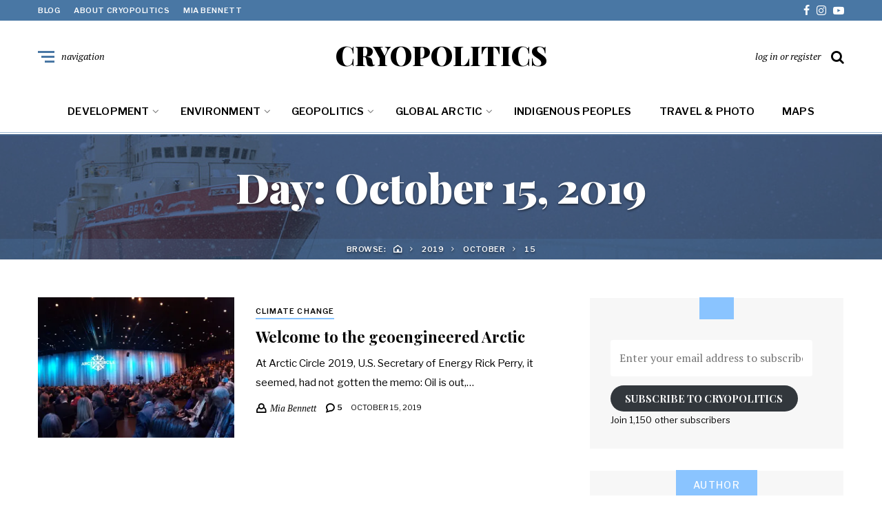

--- FILE ---
content_type: text/html; charset=UTF-8
request_url: https://www.cryopolitics.com/2019/10/15/
body_size: 17080
content:
<!DOCTYPE html>
<html lang="en-US">
<head>
	<meta charset="UTF-8">
<meta name="viewport" content="width=device-width, initial-scale=1">
<link rel="profile" href="https://gmpg.org/xfn/11">
<meta name='robots' content='noindex, follow' />

	<!-- This site is optimized with the Yoast SEO plugin v26.8 - https://yoast.com/product/yoast-seo-wordpress/ -->
	<title>October 15, 2019 - CRYOPOLITICS</title>
	<meta property="og:locale" content="en_US" />
	<meta property="og:type" content="website" />
	<meta property="og:title" content="October 15, 2019 - CRYOPOLITICS" />
	<meta property="og:url" content="https://www.cryopolitics.com/2019/10/15/" />
	<meta property="og:site_name" content="CRYOPOLITICS" />
	<meta name="twitter:card" content="summary_large_image" />
	<meta name="twitter:site" content="@cryopolitics" />
	<script type="application/ld+json" class="yoast-schema-graph">{"@context":"https://schema.org","@graph":[{"@type":"CollectionPage","@id":"https://www.cryopolitics.com/2019/10/15/","url":"https://www.cryopolitics.com/2019/10/15/","name":"October 15, 2019 - CRYOPOLITICS","isPartOf":{"@id":"https://www.cryopolitics.com/#website"},"primaryImageOfPage":{"@id":"https://www.cryopolitics.com/2019/10/15/#primaryimage"},"image":{"@id":"https://www.cryopolitics.com/2019/10/15/#primaryimage"},"thumbnailUrl":"https://i0.wp.com/www.cryopolitics.com/wp-content/uploads/2019/10/john-kerry-arctic-crcle.jpg?fit=6313%2C2534&ssl=1","breadcrumb":{"@id":"https://www.cryopolitics.com/2019/10/15/#breadcrumb"},"inLanguage":"en-US"},{"@type":"ImageObject","inLanguage":"en-US","@id":"https://www.cryopolitics.com/2019/10/15/#primaryimage","url":"https://i0.wp.com/www.cryopolitics.com/wp-content/uploads/2019/10/john-kerry-arctic-crcle.jpg?fit=6313%2C2534&ssl=1","contentUrl":"https://i0.wp.com/www.cryopolitics.com/wp-content/uploads/2019/10/john-kerry-arctic-crcle.jpg?fit=6313%2C2534&ssl=1","width":6313,"height":2534,"caption":"John Kerry receiving the Arctic Circle Prize 2019"},{"@type":"BreadcrumbList","@id":"https://www.cryopolitics.com/2019/10/15/#breadcrumb","itemListElement":[{"@type":"ListItem","position":1,"name":"Home","item":"https://www.cryopolitics.com/"},{"@type":"ListItem","position":2,"name":"Archives for October 15, 2019"}]},{"@type":"WebSite","@id":"https://www.cryopolitics.com/#website","url":"https://www.cryopolitics.com/","name":"CRYOPOLITICS","description":"Arctic News &amp; Analysis","publisher":{"@id":"https://www.cryopolitics.com/#/schema/person/e4febe1eb9907c8643e5658d5da3a4b5"},"potentialAction":[{"@type":"SearchAction","target":{"@type":"EntryPoint","urlTemplate":"https://www.cryopolitics.com/?s={search_term_string}"},"query-input":{"@type":"PropertyValueSpecification","valueRequired":true,"valueName":"search_term_string"}}],"inLanguage":"en-US"},{"@type":["Person","Organization"],"@id":"https://www.cryopolitics.com/#/schema/person/e4febe1eb9907c8643e5658d5da3a4b5","name":"Mia Bennett","image":{"@type":"ImageObject","inLanguage":"en-US","@id":"https://www.cryopolitics.com/#/schema/person/image/","url":"https://i0.wp.com/www.cryopolitics.com/wp-content/uploads/2020/04/m-b.jpeg?fit=1196%2C1192&ssl=1","contentUrl":"https://i0.wp.com/www.cryopolitics.com/wp-content/uploads/2020/04/m-b.jpeg?fit=1196%2C1192&ssl=1","width":1196,"height":1192,"caption":"Mia Bennett"},"logo":{"@id":"https://www.cryopolitics.com/#/schema/person/image/"},"description":"Mia Bennett is an associate professor in the Department of Geography at the University of Washington. She researches the geopolitics of the Arctic and orbital space. Her new book with Klaus Dodds, Unfrozen: The Fight for the Future of the Arctic, was published by Yale University Press in 2025.","sameAs":["https://www.cryopolitics.com","cryopolitics","https://www.instagram.com/cryopolitics/","https://x.com/cryopolitics","https://www.youtube.com/channel/UCXeGHYKFhvGpiNA2cWX9ucQ"]}]}</script>
	<!-- / Yoast SEO plugin. -->


<link rel='dns-prefetch' href='//static.addtoany.com' />
<link rel='dns-prefetch' href='//secure.gravatar.com' />
<link rel='dns-prefetch' href='//stats.wp.com' />
<link rel='dns-prefetch' href='//fonts.googleapis.com' />
<link rel='preconnect' href='//i0.wp.com' />
<link rel='preconnect' href='//c0.wp.com' />
<link rel="alternate" type="application/rss+xml" title="CRYOPOLITICS &raquo; Feed" href="https://www.cryopolitics.com/feed/" />
<link rel="alternate" type="application/rss+xml" title="CRYOPOLITICS &raquo; Comments Feed" href="https://www.cryopolitics.com/comments/feed/" />
		<!-- This site uses the Google Analytics by ExactMetrics plugin v8.11.1 - Using Analytics tracking - https://www.exactmetrics.com/ -->
							<script src="//www.googletagmanager.com/gtag/js?id=G-0W4BRNVCTC"  data-cfasync="false" data-wpfc-render="false" type="text/javascript" async></script>
			<script data-cfasync="false" data-wpfc-render="false" type="text/javascript">
				var em_version = '8.11.1';
				var em_track_user = true;
				var em_no_track_reason = '';
								var ExactMetricsDefaultLocations = {"page_location":"https:\/\/www.cryopolitics.com\/2019\/10\/15\/"};
								if ( typeof ExactMetricsPrivacyGuardFilter === 'function' ) {
					var ExactMetricsLocations = (typeof ExactMetricsExcludeQuery === 'object') ? ExactMetricsPrivacyGuardFilter( ExactMetricsExcludeQuery ) : ExactMetricsPrivacyGuardFilter( ExactMetricsDefaultLocations );
				} else {
					var ExactMetricsLocations = (typeof ExactMetricsExcludeQuery === 'object') ? ExactMetricsExcludeQuery : ExactMetricsDefaultLocations;
				}

								var disableStrs = [
										'ga-disable-G-0W4BRNVCTC',
									];

				/* Function to detect opted out users */
				function __gtagTrackerIsOptedOut() {
					for (var index = 0; index < disableStrs.length; index++) {
						if (document.cookie.indexOf(disableStrs[index] + '=true') > -1) {
							return true;
						}
					}

					return false;
				}

				/* Disable tracking if the opt-out cookie exists. */
				if (__gtagTrackerIsOptedOut()) {
					for (var index = 0; index < disableStrs.length; index++) {
						window[disableStrs[index]] = true;
					}
				}

				/* Opt-out function */
				function __gtagTrackerOptout() {
					for (var index = 0; index < disableStrs.length; index++) {
						document.cookie = disableStrs[index] + '=true; expires=Thu, 31 Dec 2099 23:59:59 UTC; path=/';
						window[disableStrs[index]] = true;
					}
				}

				if ('undefined' === typeof gaOptout) {
					function gaOptout() {
						__gtagTrackerOptout();
					}
				}
								window.dataLayer = window.dataLayer || [];

				window.ExactMetricsDualTracker = {
					helpers: {},
					trackers: {},
				};
				if (em_track_user) {
					function __gtagDataLayer() {
						dataLayer.push(arguments);
					}

					function __gtagTracker(type, name, parameters) {
						if (!parameters) {
							parameters = {};
						}

						if (parameters.send_to) {
							__gtagDataLayer.apply(null, arguments);
							return;
						}

						if (type === 'event') {
														parameters.send_to = exactmetrics_frontend.v4_id;
							var hookName = name;
							if (typeof parameters['event_category'] !== 'undefined') {
								hookName = parameters['event_category'] + ':' + name;
							}

							if (typeof ExactMetricsDualTracker.trackers[hookName] !== 'undefined') {
								ExactMetricsDualTracker.trackers[hookName](parameters);
							} else {
								__gtagDataLayer('event', name, parameters);
							}
							
						} else {
							__gtagDataLayer.apply(null, arguments);
						}
					}

					__gtagTracker('js', new Date());
					__gtagTracker('set', {
						'developer_id.dNDMyYj': true,
											});
					if ( ExactMetricsLocations.page_location ) {
						__gtagTracker('set', ExactMetricsLocations);
					}
										__gtagTracker('config', 'G-0W4BRNVCTC', {"forceSSL":"true"} );
										window.gtag = __gtagTracker;										(function () {
						/* https://developers.google.com/analytics/devguides/collection/analyticsjs/ */
						/* ga and __gaTracker compatibility shim. */
						var noopfn = function () {
							return null;
						};
						var newtracker = function () {
							return new Tracker();
						};
						var Tracker = function () {
							return null;
						};
						var p = Tracker.prototype;
						p.get = noopfn;
						p.set = noopfn;
						p.send = function () {
							var args = Array.prototype.slice.call(arguments);
							args.unshift('send');
							__gaTracker.apply(null, args);
						};
						var __gaTracker = function () {
							var len = arguments.length;
							if (len === 0) {
								return;
							}
							var f = arguments[len - 1];
							if (typeof f !== 'object' || f === null || typeof f.hitCallback !== 'function') {
								if ('send' === arguments[0]) {
									var hitConverted, hitObject = false, action;
									if ('event' === arguments[1]) {
										if ('undefined' !== typeof arguments[3]) {
											hitObject = {
												'eventAction': arguments[3],
												'eventCategory': arguments[2],
												'eventLabel': arguments[4],
												'value': arguments[5] ? arguments[5] : 1,
											}
										}
									}
									if ('pageview' === arguments[1]) {
										if ('undefined' !== typeof arguments[2]) {
											hitObject = {
												'eventAction': 'page_view',
												'page_path': arguments[2],
											}
										}
									}
									if (typeof arguments[2] === 'object') {
										hitObject = arguments[2];
									}
									if (typeof arguments[5] === 'object') {
										Object.assign(hitObject, arguments[5]);
									}
									if ('undefined' !== typeof arguments[1].hitType) {
										hitObject = arguments[1];
										if ('pageview' === hitObject.hitType) {
											hitObject.eventAction = 'page_view';
										}
									}
									if (hitObject) {
										action = 'timing' === arguments[1].hitType ? 'timing_complete' : hitObject.eventAction;
										hitConverted = mapArgs(hitObject);
										__gtagTracker('event', action, hitConverted);
									}
								}
								return;
							}

							function mapArgs(args) {
								var arg, hit = {};
								var gaMap = {
									'eventCategory': 'event_category',
									'eventAction': 'event_action',
									'eventLabel': 'event_label',
									'eventValue': 'event_value',
									'nonInteraction': 'non_interaction',
									'timingCategory': 'event_category',
									'timingVar': 'name',
									'timingValue': 'value',
									'timingLabel': 'event_label',
									'page': 'page_path',
									'location': 'page_location',
									'title': 'page_title',
									'referrer' : 'page_referrer',
								};
								for (arg in args) {
																		if (!(!args.hasOwnProperty(arg) || !gaMap.hasOwnProperty(arg))) {
										hit[gaMap[arg]] = args[arg];
									} else {
										hit[arg] = args[arg];
									}
								}
								return hit;
							}

							try {
								f.hitCallback();
							} catch (ex) {
							}
						};
						__gaTracker.create = newtracker;
						__gaTracker.getByName = newtracker;
						__gaTracker.getAll = function () {
							return [];
						};
						__gaTracker.remove = noopfn;
						__gaTracker.loaded = true;
						window['__gaTracker'] = __gaTracker;
					})();
									} else {
										console.log("");
					(function () {
						function __gtagTracker() {
							return null;
						}

						window['__gtagTracker'] = __gtagTracker;
						window['gtag'] = __gtagTracker;
					})();
									}
			</script>
							<!-- / Google Analytics by ExactMetrics -->
		<style id='wp-img-auto-sizes-contain-inline-css' type='text/css'>
img:is([sizes=auto i],[sizes^="auto," i]){contain-intrinsic-size:3000px 1500px}
/*# sourceURL=wp-img-auto-sizes-contain-inline-css */
</style>
<style id='wp-emoji-styles-inline-css' type='text/css'>

	img.wp-smiley, img.emoji {
		display: inline !important;
		border: none !important;
		box-shadow: none !important;
		height: 1em !important;
		width: 1em !important;
		margin: 0 0.07em !important;
		vertical-align: -0.1em !important;
		background: none !important;
		padding: 0 !important;
	}
/*# sourceURL=wp-emoji-styles-inline-css */
</style>
<style id='wp-block-library-inline-css' type='text/css'>
:root{--wp-block-synced-color:#7a00df;--wp-block-synced-color--rgb:122,0,223;--wp-bound-block-color:var(--wp-block-synced-color);--wp-editor-canvas-background:#ddd;--wp-admin-theme-color:#007cba;--wp-admin-theme-color--rgb:0,124,186;--wp-admin-theme-color-darker-10:#006ba1;--wp-admin-theme-color-darker-10--rgb:0,107,160.5;--wp-admin-theme-color-darker-20:#005a87;--wp-admin-theme-color-darker-20--rgb:0,90,135;--wp-admin-border-width-focus:2px}@media (min-resolution:192dpi){:root{--wp-admin-border-width-focus:1.5px}}.wp-element-button{cursor:pointer}:root .has-very-light-gray-background-color{background-color:#eee}:root .has-very-dark-gray-background-color{background-color:#313131}:root .has-very-light-gray-color{color:#eee}:root .has-very-dark-gray-color{color:#313131}:root .has-vivid-green-cyan-to-vivid-cyan-blue-gradient-background{background:linear-gradient(135deg,#00d084,#0693e3)}:root .has-purple-crush-gradient-background{background:linear-gradient(135deg,#34e2e4,#4721fb 50%,#ab1dfe)}:root .has-hazy-dawn-gradient-background{background:linear-gradient(135deg,#faaca8,#dad0ec)}:root .has-subdued-olive-gradient-background{background:linear-gradient(135deg,#fafae1,#67a671)}:root .has-atomic-cream-gradient-background{background:linear-gradient(135deg,#fdd79a,#004a59)}:root .has-nightshade-gradient-background{background:linear-gradient(135deg,#330968,#31cdcf)}:root .has-midnight-gradient-background{background:linear-gradient(135deg,#020381,#2874fc)}:root{--wp--preset--font-size--normal:16px;--wp--preset--font-size--huge:42px}.has-regular-font-size{font-size:1em}.has-larger-font-size{font-size:2.625em}.has-normal-font-size{font-size:var(--wp--preset--font-size--normal)}.has-huge-font-size{font-size:var(--wp--preset--font-size--huge)}.has-text-align-center{text-align:center}.has-text-align-left{text-align:left}.has-text-align-right{text-align:right}.has-fit-text{white-space:nowrap!important}#end-resizable-editor-section{display:none}.aligncenter{clear:both}.items-justified-left{justify-content:flex-start}.items-justified-center{justify-content:center}.items-justified-right{justify-content:flex-end}.items-justified-space-between{justify-content:space-between}.screen-reader-text{border:0;clip-path:inset(50%);height:1px;margin:-1px;overflow:hidden;padding:0;position:absolute;width:1px;word-wrap:normal!important}.screen-reader-text:focus{background-color:#ddd;clip-path:none;color:#444;display:block;font-size:1em;height:auto;left:5px;line-height:normal;padding:15px 23px 14px;text-decoration:none;top:5px;width:auto;z-index:100000}html :where(.has-border-color){border-style:solid}html :where([style*=border-top-color]){border-top-style:solid}html :where([style*=border-right-color]){border-right-style:solid}html :where([style*=border-bottom-color]){border-bottom-style:solid}html :where([style*=border-left-color]){border-left-style:solid}html :where([style*=border-width]){border-style:solid}html :where([style*=border-top-width]){border-top-style:solid}html :where([style*=border-right-width]){border-right-style:solid}html :where([style*=border-bottom-width]){border-bottom-style:solid}html :where([style*=border-left-width]){border-left-style:solid}html :where(img[class*=wp-image-]){height:auto;max-width:100%}:where(figure){margin:0 0 1em}html :where(.is-position-sticky){--wp-admin--admin-bar--position-offset:var(--wp-admin--admin-bar--height,0px)}@media screen and (max-width:600px){html :where(.is-position-sticky){--wp-admin--admin-bar--position-offset:0px}}

/*# sourceURL=wp-block-library-inline-css */
</style><style id='jetpack-sharing-buttons-style-inline-css' type='text/css'>
.jetpack-sharing-buttons__services-list{display:flex;flex-direction:row;flex-wrap:wrap;gap:0;list-style-type:none;margin:5px;padding:0}.jetpack-sharing-buttons__services-list.has-small-icon-size{font-size:12px}.jetpack-sharing-buttons__services-list.has-normal-icon-size{font-size:16px}.jetpack-sharing-buttons__services-list.has-large-icon-size{font-size:24px}.jetpack-sharing-buttons__services-list.has-huge-icon-size{font-size:36px}@media print{.jetpack-sharing-buttons__services-list{display:none!important}}.editor-styles-wrapper .wp-block-jetpack-sharing-buttons{gap:0;padding-inline-start:0}ul.jetpack-sharing-buttons__services-list.has-background{padding:1.25em 2.375em}
/*# sourceURL=https://c0.wp.com/p/jetpack/15.4/_inc/blocks/sharing-buttons/view.css */
</style>
<style id='global-styles-inline-css' type='text/css'>
:root{--wp--preset--aspect-ratio--square: 1;--wp--preset--aspect-ratio--4-3: 4/3;--wp--preset--aspect-ratio--3-4: 3/4;--wp--preset--aspect-ratio--3-2: 3/2;--wp--preset--aspect-ratio--2-3: 2/3;--wp--preset--aspect-ratio--16-9: 16/9;--wp--preset--aspect-ratio--9-16: 9/16;--wp--preset--color--black: #000000;--wp--preset--color--cyan-bluish-gray: #abb8c3;--wp--preset--color--white: #ffffff;--wp--preset--color--pale-pink: #f78da7;--wp--preset--color--vivid-red: #cf2e2e;--wp--preset--color--luminous-vivid-orange: #ff6900;--wp--preset--color--luminous-vivid-amber: #fcb900;--wp--preset--color--light-green-cyan: #7bdcb5;--wp--preset--color--vivid-green-cyan: #00d084;--wp--preset--color--pale-cyan-blue: #8ed1fc;--wp--preset--color--vivid-cyan-blue: #0693e3;--wp--preset--color--vivid-purple: #9b51e0;--wp--preset--gradient--vivid-cyan-blue-to-vivid-purple: linear-gradient(135deg,rgb(6,147,227) 0%,rgb(155,81,224) 100%);--wp--preset--gradient--light-green-cyan-to-vivid-green-cyan: linear-gradient(135deg,rgb(122,220,180) 0%,rgb(0,208,130) 100%);--wp--preset--gradient--luminous-vivid-amber-to-luminous-vivid-orange: linear-gradient(135deg,rgb(252,185,0) 0%,rgb(255,105,0) 100%);--wp--preset--gradient--luminous-vivid-orange-to-vivid-red: linear-gradient(135deg,rgb(255,105,0) 0%,rgb(207,46,46) 100%);--wp--preset--gradient--very-light-gray-to-cyan-bluish-gray: linear-gradient(135deg,rgb(238,238,238) 0%,rgb(169,184,195) 100%);--wp--preset--gradient--cool-to-warm-spectrum: linear-gradient(135deg,rgb(74,234,220) 0%,rgb(151,120,209) 20%,rgb(207,42,186) 40%,rgb(238,44,130) 60%,rgb(251,105,98) 80%,rgb(254,248,76) 100%);--wp--preset--gradient--blush-light-purple: linear-gradient(135deg,rgb(255,206,236) 0%,rgb(152,150,240) 100%);--wp--preset--gradient--blush-bordeaux: linear-gradient(135deg,rgb(254,205,165) 0%,rgb(254,45,45) 50%,rgb(107,0,62) 100%);--wp--preset--gradient--luminous-dusk: linear-gradient(135deg,rgb(255,203,112) 0%,rgb(199,81,192) 50%,rgb(65,88,208) 100%);--wp--preset--gradient--pale-ocean: linear-gradient(135deg,rgb(255,245,203) 0%,rgb(182,227,212) 50%,rgb(51,167,181) 100%);--wp--preset--gradient--electric-grass: linear-gradient(135deg,rgb(202,248,128) 0%,rgb(113,206,126) 100%);--wp--preset--gradient--midnight: linear-gradient(135deg,rgb(2,3,129) 0%,rgb(40,116,252) 100%);--wp--preset--font-size--small: 13px;--wp--preset--font-size--medium: 20px;--wp--preset--font-size--large: 36px;--wp--preset--font-size--x-large: 42px;--wp--preset--spacing--20: 0.44rem;--wp--preset--spacing--30: 0.67rem;--wp--preset--spacing--40: 1rem;--wp--preset--spacing--50: 1.5rem;--wp--preset--spacing--60: 2.25rem;--wp--preset--spacing--70: 3.38rem;--wp--preset--spacing--80: 5.06rem;--wp--preset--shadow--natural: 6px 6px 9px rgba(0, 0, 0, 0.2);--wp--preset--shadow--deep: 12px 12px 50px rgba(0, 0, 0, 0.4);--wp--preset--shadow--sharp: 6px 6px 0px rgba(0, 0, 0, 0.2);--wp--preset--shadow--outlined: 6px 6px 0px -3px rgb(255, 255, 255), 6px 6px rgb(0, 0, 0);--wp--preset--shadow--crisp: 6px 6px 0px rgb(0, 0, 0);}:where(.is-layout-flex){gap: 0.5em;}:where(.is-layout-grid){gap: 0.5em;}body .is-layout-flex{display: flex;}.is-layout-flex{flex-wrap: wrap;align-items: center;}.is-layout-flex > :is(*, div){margin: 0;}body .is-layout-grid{display: grid;}.is-layout-grid > :is(*, div){margin: 0;}:where(.wp-block-columns.is-layout-flex){gap: 2em;}:where(.wp-block-columns.is-layout-grid){gap: 2em;}:where(.wp-block-post-template.is-layout-flex){gap: 1.25em;}:where(.wp-block-post-template.is-layout-grid){gap: 1.25em;}.has-black-color{color: var(--wp--preset--color--black) !important;}.has-cyan-bluish-gray-color{color: var(--wp--preset--color--cyan-bluish-gray) !important;}.has-white-color{color: var(--wp--preset--color--white) !important;}.has-pale-pink-color{color: var(--wp--preset--color--pale-pink) !important;}.has-vivid-red-color{color: var(--wp--preset--color--vivid-red) !important;}.has-luminous-vivid-orange-color{color: var(--wp--preset--color--luminous-vivid-orange) !important;}.has-luminous-vivid-amber-color{color: var(--wp--preset--color--luminous-vivid-amber) !important;}.has-light-green-cyan-color{color: var(--wp--preset--color--light-green-cyan) !important;}.has-vivid-green-cyan-color{color: var(--wp--preset--color--vivid-green-cyan) !important;}.has-pale-cyan-blue-color{color: var(--wp--preset--color--pale-cyan-blue) !important;}.has-vivid-cyan-blue-color{color: var(--wp--preset--color--vivid-cyan-blue) !important;}.has-vivid-purple-color{color: var(--wp--preset--color--vivid-purple) !important;}.has-black-background-color{background-color: var(--wp--preset--color--black) !important;}.has-cyan-bluish-gray-background-color{background-color: var(--wp--preset--color--cyan-bluish-gray) !important;}.has-white-background-color{background-color: var(--wp--preset--color--white) !important;}.has-pale-pink-background-color{background-color: var(--wp--preset--color--pale-pink) !important;}.has-vivid-red-background-color{background-color: var(--wp--preset--color--vivid-red) !important;}.has-luminous-vivid-orange-background-color{background-color: var(--wp--preset--color--luminous-vivid-orange) !important;}.has-luminous-vivid-amber-background-color{background-color: var(--wp--preset--color--luminous-vivid-amber) !important;}.has-light-green-cyan-background-color{background-color: var(--wp--preset--color--light-green-cyan) !important;}.has-vivid-green-cyan-background-color{background-color: var(--wp--preset--color--vivid-green-cyan) !important;}.has-pale-cyan-blue-background-color{background-color: var(--wp--preset--color--pale-cyan-blue) !important;}.has-vivid-cyan-blue-background-color{background-color: var(--wp--preset--color--vivid-cyan-blue) !important;}.has-vivid-purple-background-color{background-color: var(--wp--preset--color--vivid-purple) !important;}.has-black-border-color{border-color: var(--wp--preset--color--black) !important;}.has-cyan-bluish-gray-border-color{border-color: var(--wp--preset--color--cyan-bluish-gray) !important;}.has-white-border-color{border-color: var(--wp--preset--color--white) !important;}.has-pale-pink-border-color{border-color: var(--wp--preset--color--pale-pink) !important;}.has-vivid-red-border-color{border-color: var(--wp--preset--color--vivid-red) !important;}.has-luminous-vivid-orange-border-color{border-color: var(--wp--preset--color--luminous-vivid-orange) !important;}.has-luminous-vivid-amber-border-color{border-color: var(--wp--preset--color--luminous-vivid-amber) !important;}.has-light-green-cyan-border-color{border-color: var(--wp--preset--color--light-green-cyan) !important;}.has-vivid-green-cyan-border-color{border-color: var(--wp--preset--color--vivid-green-cyan) !important;}.has-pale-cyan-blue-border-color{border-color: var(--wp--preset--color--pale-cyan-blue) !important;}.has-vivid-cyan-blue-border-color{border-color: var(--wp--preset--color--vivid-cyan-blue) !important;}.has-vivid-purple-border-color{border-color: var(--wp--preset--color--vivid-purple) !important;}.has-vivid-cyan-blue-to-vivid-purple-gradient-background{background: var(--wp--preset--gradient--vivid-cyan-blue-to-vivid-purple) !important;}.has-light-green-cyan-to-vivid-green-cyan-gradient-background{background: var(--wp--preset--gradient--light-green-cyan-to-vivid-green-cyan) !important;}.has-luminous-vivid-amber-to-luminous-vivid-orange-gradient-background{background: var(--wp--preset--gradient--luminous-vivid-amber-to-luminous-vivid-orange) !important;}.has-luminous-vivid-orange-to-vivid-red-gradient-background{background: var(--wp--preset--gradient--luminous-vivid-orange-to-vivid-red) !important;}.has-very-light-gray-to-cyan-bluish-gray-gradient-background{background: var(--wp--preset--gradient--very-light-gray-to-cyan-bluish-gray) !important;}.has-cool-to-warm-spectrum-gradient-background{background: var(--wp--preset--gradient--cool-to-warm-spectrum) !important;}.has-blush-light-purple-gradient-background{background: var(--wp--preset--gradient--blush-light-purple) !important;}.has-blush-bordeaux-gradient-background{background: var(--wp--preset--gradient--blush-bordeaux) !important;}.has-luminous-dusk-gradient-background{background: var(--wp--preset--gradient--luminous-dusk) !important;}.has-pale-ocean-gradient-background{background: var(--wp--preset--gradient--pale-ocean) !important;}.has-electric-grass-gradient-background{background: var(--wp--preset--gradient--electric-grass) !important;}.has-midnight-gradient-background{background: var(--wp--preset--gradient--midnight) !important;}.has-small-font-size{font-size: var(--wp--preset--font-size--small) !important;}.has-medium-font-size{font-size: var(--wp--preset--font-size--medium) !important;}.has-large-font-size{font-size: var(--wp--preset--font-size--large) !important;}.has-x-large-font-size{font-size: var(--wp--preset--font-size--x-large) !important;}
/*# sourceURL=global-styles-inline-css */
</style>

<style id='classic-theme-styles-inline-css' type='text/css'>
/*! This file is auto-generated */
.wp-block-button__link{color:#fff;background-color:#32373c;border-radius:9999px;box-shadow:none;text-decoration:none;padding:calc(.667em + 2px) calc(1.333em + 2px);font-size:1.125em}.wp-block-file__button{background:#32373c;color:#fff;text-decoration:none}
/*# sourceURL=/wp-includes/css/classic-themes.min.css */
</style>
<link rel='stylesheet' id='neville-fonts-css' href='https://fonts.googleapis.com/css?family=Libre+Franklin%3A400%2C500%2C600%7CPlayfair+Display%3A400italic%2C700%2C900%2C900italic%7CPT+Serif%3A400%2C400italic%2C700%2C700italic&#038;subset=latin%2Clatin-ext' type='text/css' media='all' />
<link rel='stylesheet' id='neville-style-css' href='https://www.cryopolitics.com/wp-content/themes/neville/style.css?ver=1.0.1' type='text/css' media='all' />
<style id='neville-style-inline-css' type='text/css'>
.blog-header { background: url("https://www.cryopolitics.com/wp-content/uploads/2018/01/kystvakten-blue-1.jpg") no-repeat center center; background-size: cover; }
.rss-btn i, .sb-general i, .required, .sticky .sticky-tag, .header-btns .hbtn-count, .comments-area .comment-respond .comment-reply-title small a{color:#89c4ff;}.category-link.sty1, .comment-reply-link.sty1, .widget-content .wid-posts-lists .wid-pl-item .entry-thumbnail .wid-pli-pos:before{background-color:#89c4ff;}abbr, abbr[title], acronym, .section-title.st2x:before, .category-link.sty2, .comment-reply-link.sty2, .comment-reply-link, .single .entry-content a:not([class]), .single .comment-content a:not([class]), .page-template-default .entry-content a:not([class]), .page-template-default .comment-content a:not([class]), .widget-title-wrap .widget-title span, .widget-content .textwidget a:not([class]), .wid-big-buttons .wid-big-button span:before{border-bottom-color:#89c4ff;}
/*# sourceURL=neville-style-inline-css */
</style>
<link rel='stylesheet' id='jetpack-subscriptions-css' href='https://c0.wp.com/p/jetpack/15.4/_inc/build/subscriptions/subscriptions.min.css' type='text/css' media='all' />
<style id='jetpack_facebook_likebox-inline-css' type='text/css'>
.widget_facebook_likebox {
	overflow: hidden;
}

/*# sourceURL=https://www.cryopolitics.com/wp-content/plugins/jetpack/modules/widgets/facebook-likebox/style.css */
</style>
<link rel='stylesheet' id='addtoany-css' href='https://www.cryopolitics.com/wp-content/plugins/add-to-any/addtoany.min.css?ver=1.16' type='text/css' media='all' />
<script type="text/javascript" src="https://www.cryopolitics.com/wp-content/plugins/google-analytics-dashboard-for-wp/assets/js/frontend-gtag.min.js?ver=8.11.1" id="exactmetrics-frontend-script-js" async="async" data-wp-strategy="async"></script>
<script data-cfasync="false" data-wpfc-render="false" type="text/javascript" id='exactmetrics-frontend-script-js-extra'>/* <![CDATA[ */
var exactmetrics_frontend = {"js_events_tracking":"true","download_extensions":"zip,mp3,mpeg,pdf,docx,pptx,xlsx,rar","inbound_paths":"[{\"path\":\"\\\/go\\\/\",\"label\":\"affiliate\"},{\"path\":\"\\\/recommend\\\/\",\"label\":\"affiliate\"}]","home_url":"https:\/\/www.cryopolitics.com","hash_tracking":"false","v4_id":"G-0W4BRNVCTC"};/* ]]> */
</script>
<script type="text/javascript" id="addtoany-core-js-before">
/* <![CDATA[ */
window.a2a_config=window.a2a_config||{};a2a_config.callbacks=[];a2a_config.overlays=[];a2a_config.templates={};
var a2a_config = a2a_config || {};
a2a_config.icon_color = "#89c4ff";
a2a_config.color_bg = "FFFFFF";
a2a_config.color_main = "D7E5ED";
a2a_config.color_border = "AECADB";
a2a_config.color_link_text = "333333";
a2a_config.color_link_text_hover = "333333";

//# sourceURL=addtoany-core-js-before
/* ]]> */
</script>
<script type="text/javascript" defer src="https://static.addtoany.com/menu/page.js" id="addtoany-core-js"></script>
<script type="text/javascript" src="https://c0.wp.com/c/6.9/wp-includes/js/jquery/jquery.min.js" id="jquery-core-js"></script>
<script type="text/javascript" src="https://c0.wp.com/c/6.9/wp-includes/js/jquery/jquery-migrate.min.js" id="jquery-migrate-js"></script>
<script type="text/javascript" defer src="https://www.cryopolitics.com/wp-content/plugins/add-to-any/addtoany.min.js?ver=1.1" id="addtoany-jquery-js"></script>
<link rel="https://api.w.org/" href="https://www.cryopolitics.com/wp-json/" /><link rel="EditURI" type="application/rsd+xml" title="RSD" href="https://www.cryopolitics.com/xmlrpc.php?rsd" />
<meta name="generator" content="WordPress 6.9" />
<script type="text/javascript">
(function(url){
	if(/(?:Chrome\/26\.0\.1410\.63 Safari\/537\.31|WordfenceTestMonBot)/.test(navigator.userAgent)){ return; }
	var addEvent = function(evt, handler) {
		if (window.addEventListener) {
			document.addEventListener(evt, handler, false);
		} else if (window.attachEvent) {
			document.attachEvent('on' + evt, handler);
		}
	};
	var removeEvent = function(evt, handler) {
		if (window.removeEventListener) {
			document.removeEventListener(evt, handler, false);
		} else if (window.detachEvent) {
			document.detachEvent('on' + evt, handler);
		}
	};
	var evts = 'contextmenu dblclick drag dragend dragenter dragleave dragover dragstart drop keydown keypress keyup mousedown mousemove mouseout mouseover mouseup mousewheel scroll'.split(' ');
	var logHuman = function() {
		if (window.wfLogHumanRan) { return; }
		window.wfLogHumanRan = true;
		var wfscr = document.createElement('script');
		wfscr.type = 'text/javascript';
		wfscr.async = true;
		wfscr.src = url + '&r=' + Math.random();
		(document.getElementsByTagName('head')[0]||document.getElementsByTagName('body')[0]).appendChild(wfscr);
		for (var i = 0; i < evts.length; i++) {
			removeEvent(evts[i], logHuman);
		}
	};
	for (var i = 0; i < evts.length; i++) {
		addEvent(evts[i], logHuman);
	}
})('//www.cryopolitics.com/?wordfence_lh=1&hid=0510015D8C423F46D7D363E32DABD8C1');
</script>	<style>img#wpstats{display:none}</style>
		<link rel="icon" href="https://i0.wp.com/www.cryopolitics.com/wp-content/uploads/2017/11/cropped-cryo-logo.png?fit=32%2C32&#038;ssl=1" sizes="32x32" />
<link rel="icon" href="https://i0.wp.com/www.cryopolitics.com/wp-content/uploads/2017/11/cropped-cryo-logo.png?fit=192%2C192&#038;ssl=1" sizes="192x192" />
<link rel="apple-touch-icon" href="https://i0.wp.com/www.cryopolitics.com/wp-content/uploads/2017/11/cropped-cryo-logo.png?fit=180%2C180&#038;ssl=1" />
<meta name="msapplication-TileImage" content="https://i0.wp.com/www.cryopolitics.com/wp-content/uploads/2017/11/cropped-cryo-logo.png?fit=270%2C270&#038;ssl=1" />
		<style type="text/css" id="wp-custom-css">
			.slideshow-window {
	background-color: transparent;
	border-color: transparent;
	border-radius: 0;
	border-width: 0;
	padding-top: 0 !important;
}		</style>
		<style id='jetpack-block-sharing-button-inline-css' type='text/css'>
a.jetpack-sharing-button__button{color:inherit}.jetpack-sharing-button__button{align-items:center;background:#fff;border-radius:4px;box-shadow:0 1px 2px #0000001f,0 0 0 1px #0000001f;color:inherit;cursor:default;display:flex;flex-direction:row;font-size:inherit;font-weight:500;height:auto;justify-content:center;line-height:23px;margin:4px 4px 0;padding:4px 9px 3px;text-decoration:none}.jetpack-sharing-button__button svg{fill:currentColor;height:1.5em;width:1.5em}.jetpack-sharing-button__button:hover{box-shadow:0 1px 2px #00000038,0 0 0 1px #00000038;cursor:pointer}.jetpack-sharing-button__button.components-button{font-size:inherit;padding:4px 11px 3px 9px}.jetpack-sharing-button__button.style-icon{border:0;border-radius:50%;box-shadow:none;color:#fff;height:auto;line-height:1;margin-bottom:0;padding:7px;position:relative;top:-2px;width:auto}.jetpack-sharing-button__button.style-icon.share-bluesky{background:#0085ff}.jetpack-sharing-button__button.style-icon.share-x{background:#000}.jetpack-sharing-button__button.style-icon.share-print{background:#c5c2c2}.jetpack-sharing-button__button.style-icon.share-reddit{background:#5f99cf}.jetpack-sharing-button__button.style-icon.share-facebook{background:#0866ff}.jetpack-sharing-button__button.style-icon.share-linkedin{background:#0976b4}.jetpack-sharing-button__button.style-icon.share-mail{background:#c5c2c2}.jetpack-sharing-button__button.style-icon.share-twitter{background:#55acee}.jetpack-sharing-button__button.style-icon.share-tumblr{background:#35465c}.jetpack-sharing-button__button.style-icon.share-pinterest{background:#cc2127}.jetpack-sharing-button__button.style-icon.share-pocket{background:#ee4256}.jetpack-sharing-button__button.style-icon.share-telegram{background:#08c}.jetpack-sharing-button__button.style-icon.share-threads{background:#000}.jetpack-sharing-button__button.style-icon.share-whatsapp{background:#43d854}.jetpack-sharing-button__button.style-icon.share-mastodon{background:#6364ff}.jetpack-sharing-button__button.style-icon.share-nextdoor{background:#8ed500}.jetpack-sharing-button__button.style-icon.share-share{background:#000}.jetpack-sharing-button__button.style-icon.is-custom{padding:8px;top:2px}.jetpack-sharing-button__button.style-icon-text{margin-inline-end:4px;padding-inline-end:11px}.style-icon .jetpack-sharing-button__service-label,.style-text .sharing-buttons-preview-button__custom-icon,.style-text .social-logo{display:none}.jetpack-sharing-button__list-item{display:flex;flex-direction:row;flex-wrap:wrap;gap:5px;list-style-type:none;padding:0}.jetpack-sharing-button__list-item:first-child .jetpack-sharing-button__button{margin-inline-start:0}.style-icon-text .jetpack-sharing-button__service-label{margin-inline-start:5px}.tooltip{display:inline-block;position:relative}.tooltip .tooltiptext{background-color:#555;border-radius:6px;bottom:120%;color:#fff;display:none;padding:5px;position:absolute;text-align:center;width:5.5em}
/*# sourceURL=https://www.cryopolitics.com/wp-content/plugins/jetpack/_inc/blocks/sharing-button/view.css?minify=false */
</style>
</head>

<body data-rsssl=1 class="archive date wp-theme-neville nav-lines">

		<div id="offset-sidebar-overlay" class="os-overlay">
			<div id="offset-sider-wrap" class="os-wrap">
				<aside id="sidebar-offset" class="sidebar os-sidebar" role="complementary">
					<div class="os-close-wrap">
						<a href="#" id="offset-close-sidebar" class="os-close">close menu</a>
					</div>
					<section id="pages-10" class="widget widget_pages"><div class="widget-content"><header class="widget-title-wrap"><h2 class="widget-title"><span>Pages</span></h2></header>
			<ul>
				<li class="page_item page-item-85793"><a href="https://www.cryopolitics.com/about-the-blog/">About Cryopolitics</a></li>
<li class="page_item page-item-268717 current_page_parent"><a href="https://www.cryopolitics.com/blog/">Blog</a></li>
<li class="page_item page-item-82527"><a href="https://www.cryopolitics.com/mia-bennett/">Mia Bennett</a></li>
			</ul>

			</div></section><section id="categories-11" class="widget widget_categories"><div class="widget-content"><header class="widget-title-wrap"><h2 class="widget-title"><span>Categories</span></h2></header>
			<ul>
					<li class="cat-item cat-item-1242"><a href="https://www.cryopolitics.com/category/announcements/">Announcements</a>
</li>
	<li class="cat-item cat-item-1191"><a href="https://www.cryopolitics.com/category/development/">Development</a>
<ul class='children'>
	<li class="cat-item cat-item-41"><a href="https://www.cryopolitics.com/category/development/infrastructure/">Infrastructure</a>
</li>
	<li class="cat-item cat-item-51"><a href="https://www.cryopolitics.com/category/development/mining/">Mining</a>
</li>
	<li class="cat-item cat-item-60"><a href="https://www.cryopolitics.com/category/development/oil/">Oil &amp; Gas</a>
</li>
	<li class="cat-item cat-item-76"><a href="https://www.cryopolitics.com/category/development/shipping/">Shipping</a>
</li>
</ul>
</li>
	<li class="cat-item cat-item-71"><a href="https://www.cryopolitics.com/category/environment/">Environment</a>
<ul class='children'>
	<li class="cat-item cat-item-1199"><a href="https://www.cryopolitics.com/category/environment/climate-change/">Climate Change</a>
</li>
</ul>
</li>
	<li class="cat-item cat-item-31"><a href="https://www.cryopolitics.com/category/geopolitics/">Geopolitics</a>
<ul class='children'>
	<li class="cat-item cat-item-1251"><a href="https://www.cryopolitics.com/category/geopolitics/arctic-council/">Arctic Council</a>
</li>
	<li class="cat-item cat-item-1250"><a href="https://www.cryopolitics.com/category/geopolitics/foreign-policy/">Foreign Policy</a>
</li>
	<li class="cat-item cat-item-1249"><a href="https://www.cryopolitics.com/category/geopolitics/military-defense/">Military &amp; Defense</a>
</li>
</ul>
</li>
	<li class="cat-item cat-item-1197"><a href="https://www.cryopolitics.com/category/global-arctic/">Global Arctic</a>
<ul class='children'>
	<li class="cat-item cat-item-9"><a href="https://www.cryopolitics.com/category/global-arctic/asia-arctic/">Asia &amp; the Arctic</a>
	<ul class='children'>
	<li class="cat-item cat-item-1194"><a href="https://www.cryopolitics.com/category/global-arctic/asia-arctic/belt-road-initiative/">Belt &amp; Road Initiative</a>
</li>
	<li class="cat-item cat-item-11"><a href="https://www.cryopolitics.com/category/global-arctic/asia-arctic/china/">China</a>
</li>
	</ul>
</li>
	<li class="cat-item cat-item-10"><a href="https://www.cryopolitics.com/category/global-arctic/canada/">Canada</a>
</li>
	<li class="cat-item cat-item-32"><a href="https://www.cryopolitics.com/category/global-arctic/greenland/">Greenland Beyond the Headlines</a>
</li>
	<li class="cat-item cat-item-37"><a href="https://www.cryopolitics.com/category/global-arctic/iceland/">Iceland</a>
</li>
	<li class="cat-item cat-item-69"><a href="https://www.cryopolitics.com/category/global-arctic/russia/">Russia</a>
</li>
	<li class="cat-item cat-item-1198"><a href="https://www.cryopolitics.com/category/global-arctic/scandinavia/">Scandinavia</a>
</li>
	<li class="cat-item cat-item-3"><a href="https://www.cryopolitics.com/category/global-arctic/us-alaska/">USA/Alaska</a>
</li>
</ul>
</li>
	<li class="cat-item cat-item-34"><a href="https://www.cryopolitics.com/category/history/">History</a>
</li>
	<li class="cat-item cat-item-40"><a href="https://www.cryopolitics.com/category/indigenous-peoples/">Indigenous Peoples</a>
</li>
	<li class="cat-item cat-item-48"><a href="https://www.cryopolitics.com/category/maps/">Maps &amp; Satellite Imagery</a>
</li>
	<li class="cat-item cat-item-1189"><a href="https://www.cryopolitics.com/category/travel/">Travel &amp; Photo</a>
</li>
	<li class="cat-item cat-item-1"><a href="https://www.cryopolitics.com/category/uncategorized/">Uncategorized</a>
</li>
			</ul>

			</div></section>				</aside>
			</div>
			<div class="os-empty"></div>
		</div>
				<div id="search-overlay" class="search-overlay">
			<form role="search" method="get" class="search-form" action="https://www.cryopolitics.com/">
				<label>
					<span class="screen-reader-text">Search for:</span>
					<input type="search" class="search-field" placeholder="Search &hellip;" value="" name="s" />
				</label>
				<input type="submit" class="search-submit" value="Search" />
			</form>		</div>
		<div id="page" class="site">		<div class="menu-overlay"></div>
				<header id="masthead" class="site-header" role="banner">
					<div id="topnav" class="wrap top-navigation">
				<div class="container">
						<nav id="secondary-nav" class="secondary-nav" role="navigation">
				<ul id="secondary-menu" class="small-nav"><li id="menu-item-268719" class="menu-item menu-item-type-post_type menu-item-object-page current_page_parent menu-item-268719"><a href="https://www.cryopolitics.com/blog/">Blog</a></li>
<li id="menu-item-267184" class="menu-item menu-item-type-post_type menu-item-object-page menu-item-267184"><a href="https://www.cryopolitics.com/about-the-blog/">About Cryopolitics</a></li>
<li id="menu-item-266375" class="menu-item menu-item-type-post_type menu-item-object-page menu-item-266375"><a href="https://www.cryopolitics.com/mia-bennett/">Mia Bennett</a></li>
</ul>			</nav><!-- #secondary-nav -->
						<nav id="header-social-nav" class="social-nav-header" role="navigation">
				<ul id="header-social-menu" class="header-social-menu"><li id="menu-item-267153" class="menu-item menu-item-type-custom menu-item-object-custom menu-item-267153"><a href="https://www.facebook.com/cryopolitics/">facebook</a></li>
<li id="menu-item-267154" class="menu-item menu-item-type-custom menu-item-object-custom menu-item-267154"><a href="https://www.instagram.com/cryopolitics/">instagram</a></li>
<li id="menu-item-271313" class="menu-item menu-item-type-custom menu-item-object-custom menu-item-271313"><a href="https://www.youtube.com/@cryopolitics">youtube</a></li>
</ul>			</nav><!-- #header-social-nav -->
							</div><!-- .container -->
			</div><!-- #topnav -->
						<div id="midhead" class="wrap middle-header">
				<div class="container midhead">
			<div class="site-branding"><p class="site-title"><a href="https://www.cryopolitics.com/" title="CRYOPOLITICS" rel="home" itemprop="url">CRYOPOLITICS</a></p></div><!-- .site-branding -->			<div class="header-btns left-side">
				
				<div class="header-btn">
					<a href="#" id="mobile-button" class="mobile-btn">
						<span class="burger-bars">
							<span class="mbtn-top"></span>
							<span class="mbtn-mid"></span>
							<span class="mbtn-bot"></span>
						</span>
						<span class="label-btn">navigation</span>
					</a>
				</div>			</div>
						<div class="header-btns right-side">
				
				<div  id="hbtn-account" class="header-btn">
					<a href="https://www.cryopolitics.com/wp-login.php" class="label-btn">log in or register</a>
				</div>
				<div id="hbtn-search" class="header-btn">
					<a href="#" class="hbtn-search"><i class="nicon nicon-search"></i></a>
				</div>			</div>
							</div><!-- .container.midhead -->
			</div><!-- #midhead -->
						<div id="mainnav" class="wrap main-navigation">
				<div class="container">
						<nav id="primary-nav" class="primary-nav" role="navigation">
				<ul id="primary-menu" class="large-nav"><li id="menu-item-266492" class="menu-item menu-item-type-taxonomy menu-item-object-category menu-item-has-children menu-item-266492"><a href="https://www.cryopolitics.com/category/development/">Development</a>
<ul class="sub-menu">
	<li id="menu-item-266493" class="menu-item menu-item-type-taxonomy menu-item-object-category menu-item-266493"><a href="https://www.cryopolitics.com/category/development/infrastructure/">Infrastructure</a></li>
	<li id="menu-item-266494" class="menu-item menu-item-type-taxonomy menu-item-object-category menu-item-266494"><a href="https://www.cryopolitics.com/category/development/mining/">Mining</a></li>
	<li id="menu-item-266495" class="menu-item menu-item-type-taxonomy menu-item-object-category menu-item-266495"><a href="https://www.cryopolitics.com/category/development/oil/">Oil &#038; Gas</a></li>
	<li id="menu-item-266496" class="menu-item menu-item-type-taxonomy menu-item-object-category menu-item-266496"><a href="https://www.cryopolitics.com/category/development/shipping/">Shipping</a></li>
</ul>
</li>
<li id="menu-item-266497" class="menu-item menu-item-type-taxonomy menu-item-object-category menu-item-has-children menu-item-266497"><a href="https://www.cryopolitics.com/category/environment/">Environment</a>
<ul class="sub-menu">
	<li id="menu-item-266498" class="menu-item menu-item-type-taxonomy menu-item-object-category menu-item-266498"><a href="https://www.cryopolitics.com/category/environment/climate-change/">Climate Change</a></li>
</ul>
</li>
<li id="menu-item-266499" class="menu-item menu-item-type-taxonomy menu-item-object-category menu-item-has-children menu-item-266499"><a href="https://www.cryopolitics.com/category/geopolitics/">Geopolitics</a>
<ul class="sub-menu">
	<li id="menu-item-266860" class="menu-item menu-item-type-taxonomy menu-item-object-category menu-item-266860"><a href="https://www.cryopolitics.com/category/geopolitics/arctic-council/">Arctic Council</a></li>
	<li id="menu-item-266861" class="menu-item menu-item-type-taxonomy menu-item-object-category menu-item-266861"><a href="https://www.cryopolitics.com/category/geopolitics/foreign-policy/">Foreign Policy</a></li>
	<li id="menu-item-266862" class="menu-item menu-item-type-taxonomy menu-item-object-category menu-item-266862"><a href="https://www.cryopolitics.com/category/geopolitics/military-defense/">Military &#038; Defense</a></li>
	<li id="menu-item-266510" class="menu-item menu-item-type-taxonomy menu-item-object-category menu-item-266510"><a href="https://www.cryopolitics.com/category/history/">History</a></li>
</ul>
</li>
<li id="menu-item-266500" class="menu-item menu-item-type-taxonomy menu-item-object-category menu-item-has-children menu-item-266500"><a href="https://www.cryopolitics.com/category/global-arctic/">Global Arctic</a>
<ul class="sub-menu">
	<li id="menu-item-266501" class="menu-item menu-item-type-taxonomy menu-item-object-category menu-item-266501"><a href="https://www.cryopolitics.com/category/global-arctic/asia-arctic/">Asia &#038; the Arctic</a></li>
	<li id="menu-item-266503" class="menu-item menu-item-type-taxonomy menu-item-object-category menu-item-266503"><a href="https://www.cryopolitics.com/category/global-arctic/asia-arctic/china/">China</a></li>
	<li id="menu-item-266502" class="menu-item menu-item-type-taxonomy menu-item-object-category menu-item-266502"><a href="https://www.cryopolitics.com/category/global-arctic/asia-arctic/belt-road-initiative/">Belt &#038; Road Initiative</a></li>
	<li id="menu-item-266507" class="menu-item menu-item-type-taxonomy menu-item-object-category menu-item-266507"><a href="https://www.cryopolitics.com/category/global-arctic/russia/">Russia</a></li>
	<li id="menu-item-266509" class="menu-item menu-item-type-taxonomy menu-item-object-category menu-item-266509"><a href="https://www.cryopolitics.com/category/global-arctic/us-alaska/">USA/Alaska</a></li>
	<li id="menu-item-266504" class="menu-item menu-item-type-taxonomy menu-item-object-category menu-item-266504"><a href="https://www.cryopolitics.com/category/global-arctic/canada/">Canada</a></li>
	<li id="menu-item-266505" class="menu-item menu-item-type-taxonomy menu-item-object-category menu-item-266505"><a href="https://www.cryopolitics.com/category/global-arctic/greenland/">Greenland Beyond the Headlines</a></li>
	<li id="menu-item-266506" class="menu-item menu-item-type-taxonomy menu-item-object-category menu-item-266506"><a href="https://www.cryopolitics.com/category/global-arctic/iceland/">Iceland</a></li>
	<li id="menu-item-266508" class="menu-item menu-item-type-taxonomy menu-item-object-category menu-item-266508"><a href="https://www.cryopolitics.com/category/global-arctic/scandinavia/">Scandinavia</a></li>
</ul>
</li>
<li id="menu-item-266511" class="menu-item menu-item-type-taxonomy menu-item-object-category menu-item-266511"><a href="https://www.cryopolitics.com/category/indigenous-peoples/">Indigenous Peoples</a></li>
<li id="menu-item-266513" class="menu-item menu-item-type-taxonomy menu-item-object-category menu-item-266513"><a href="https://www.cryopolitics.com/category/travel/">Travel &#038; Photo</a></li>
<li id="menu-item-267159" class="menu-item menu-item-type-taxonomy menu-item-object-category menu-item-267159"><a href="https://www.cryopolitics.com/category/maps/">Maps</a></li>
</ul>			</nav><!-- #primary-nav -->
							</div><!-- .container -->
				<div id="navextra" class="navigation-extra"></div>			</div><!-- #mainnav -->
					</header><!-- #masthead -->
					<header class="wrap blog-header">
				<div class="bh-overlay"></div><div class="bho-shadow"></div>				<div class="container">
					<div class="row-display grid-2">
						<div class="col-12x">
			<h1 class="section-title">Day: <span>October 15, 2019</span></h1><p class="section-description"></p><div class="header-bread"><nav role="navigation" aria-label="Breadcrumbs" class="breadcrumb-trail breadcrumbs" itemprop="breadcrumb"><h2 class="trail-browse">Browse:</h2><ul class="trail-items" itemscope itemtype="http://schema.org/BreadcrumbList"><meta name="numberOfItems" content="4" /><meta name="itemListOrder" content="Ascending" /><li itemprop="itemListElement" itemscope itemtype="http://schema.org/ListItem" class="trail-item trail-begin"><a href="https://www.cryopolitics.com" rel="home"><span itemprop="name"><i class="nicon nicon-home-c"></i></span></a><meta itemprop="position" content="1" /> <i class="nicon nicon-angle-right"></i></li><li itemprop="itemListElement" itemscope itemtype="http://schema.org/ListItem" class="trail-item"><a href="https://www.cryopolitics.com/2019/"><span itemprop="name">2019</span></a><meta itemprop="position" content="2" /> <i class="nicon nicon-angle-right"></i></li><li itemprop="itemListElement" itemscope itemtype="http://schema.org/ListItem" class="trail-item"><a href="https://www.cryopolitics.com/2019/10/"><span itemprop="name">October</span></a><meta itemprop="position" content="3" /> <i class="nicon nicon-angle-right"></i></li><li itemprop="itemListElement" itemscope itemtype="http://schema.org/ListItem" class="trail-item trail-end"><span itemprop="name">15</span><meta itemprop="position" content="4" /> <i class="nicon nicon-angle-right"></i></li></ul></nav></div>						</div>
					</div>
				</div>
				<div class="black-wrap"></div>
			</header>
					<section id="sec-blog-1" class="wrap section-blog">
			<div class="container">
				<div class="row-display grid-2">
				<div id="primary" class="col-8x content-area">
						<main id="main" class="site-main" role="main">
				<article id="post-268641" class="post-268641 post type-post status-publish format-standard has-post-thumbnail hentry category-climate-change tag-arctic-circle tag-geoengineering tag-john-kerry tag-oil-and-gas"><figure class="img-has-overlay post-thumbnail"><img width="370" height="265" src="https://i0.wp.com/www.cryopolitics.com/wp-content/uploads/2019/10/john-kerry-arctic-crcle.jpg?resize=370%2C265&amp;ssl=1" class="attachment-post-thumbnail size-post-thumbnail wp-post-image" alt="" decoding="async" fetchpriority="high" srcset="https://i0.wp.com/www.cryopolitics.com/wp-content/uploads/2019/10/john-kerry-arctic-crcle.jpg?resize=370%2C265&amp;ssl=1 370w, https://i0.wp.com/www.cryopolitics.com/wp-content/uploads/2019/10/john-kerry-arctic-crcle.jpg?zoom=2&amp;resize=370%2C265&amp;ssl=1 740w, https://i0.wp.com/www.cryopolitics.com/wp-content/uploads/2019/10/john-kerry-arctic-crcle.jpg?zoom=3&amp;resize=370%2C265&amp;ssl=1 1110w" sizes="(max-width: 370px) 100vw, 370px" /><figcaption class="img-overlay empty-caption no-gradient"><a href="https://www.cryopolitics.com/2019/10/15/welcome-to-the-geoengineered-arctic/" title="Welcome to the geoengineered Arctic" class="img-link-to" rel="nofollow"></a></figcaption></figure><div class="entry-content"><div class="entry-meta"><a href="https://www.cryopolitics.com/category/environment/climate-change/" class="category-link sty2">Climate Change</a></div><h3 class="entry-title t-1x"><a href="https://www.cryopolitics.com/2019/10/15/welcome-to-the-geoengineered-arctic/" rel="bookmark">Welcome to the geoengineered Arctic</a></h3><p class="entry-excerpt">At Arctic Circle 2019, U.S. Secretary of Energy Rick Perry, it seemed, had not gotten the memo: Oil is out,&hellip;</p><footer class="entry-meta"><span class="article-author"><i class="nicon nicon-user"></i> <em>Mia Bennett</em></span><a href="https://www.cryopolitics.com/2019/10/15/welcome-to-the-geoengineered-arctic/#comments" class="comments-count"><i class="nicon nicon-bubble"></i> 5</a><time>October 15, 2019</time></footer></div></article><!-- #post-268641 -->				</main><!-- #main -->
						</div><!-- #primary -->
						<div class="col-4x sidebar-wrap">
					<aside id="sidebar-index" class="sidebar" role="complementary">
				<section id="blog_subscription-5" class="widget widget_blog_subscription jetpack_subscription_widget"><div class="widget-content"><header class="widget-title-wrap"><h2 class="widget-title"><span></span></h2></header>
			<div class="wp-block-jetpack-subscriptions__container">
			<form action="#" method="post" accept-charset="utf-8" id="subscribe-blog-blog_subscription-5"
				data-blog="138593368"
				data-post_access_level="everybody" >
									<p id="subscribe-email">
						<label id="jetpack-subscribe-label"
							class="screen-reader-text"
							for="subscribe-field-blog_subscription-5">
							Enter your email address to subscribe						</label>
						<input type="email" name="email" autocomplete="email" required="required"
																					value=""
							id="subscribe-field-blog_subscription-5"
							placeholder="Enter your email address to subscribe"
						/>
					</p>

					<p id="subscribe-submit"
											>
						<input type="hidden" name="action" value="subscribe"/>
						<input type="hidden" name="source" value="https://www.cryopolitics.com/2019/10/15/"/>
						<input type="hidden" name="sub-type" value="widget"/>
						<input type="hidden" name="redirect_fragment" value="subscribe-blog-blog_subscription-5"/>
						<input type="hidden" id="_wpnonce" name="_wpnonce" value="8b064f7f66" /><input type="hidden" name="_wp_http_referer" value="/2019/10/15/" />						<button type="submit"
															class="wp-block-button__link"
																					name="jetpack_subscriptions_widget"
						>
							Subscribe to Cryopolitics						</button>
					</p>
							</form>
							<div class="wp-block-jetpack-subscriptions__subscount">
					Join 1,150 other subscribers				</div>
						</div>
			
</div></section><section id="text-3" class="widget widget_text"><div class="widget-content"><header class="widget-title-wrap"><h2 class="widget-title"><span>Author</span></h2></header>			<div class="textwidget"><p><center><img loading="lazy" decoding="async" data-recalc-dims="1" class="aligncenter wp-image-267231 size-thumbnail" src="https://i0.wp.com/www.cryopolitics.com/wp-content/uploads/2018/01/pic-150x150.png?resize=150%2C150" alt="" width="150" height="150" data-wp-editing="1" srcset="https://i0.wp.com/www.cryopolitics.com/wp-content/uploads/2018/01/pic.png?resize=150%2C150&amp;ssl=1 150w, https://i0.wp.com/www.cryopolitics.com/wp-content/uploads/2018/01/pic.png?resize=70%2C70&amp;ssl=1 70w, https://i0.wp.com/www.cryopolitics.com/wp-content/uploads/2018/01/pic.png?w=276&amp;ssl=1 276w" sizes="auto, (max-width: 150px) 100vw, 150px" />Mia Bennett is an associate professor in the Department of Geography at the University of Washington.<br />
<a href="https://www.cryopolitics.com/about/">Get in touch.</a></center></p>
</div>
		</div></section>					</aside><!-- #sidebar-index -->
				</div><!-- sidebar columnd wrap -->
								</div><!-- .row-display -->
			</div><!-- .container -->
		</section><!-- #sec-blog-1 -->
					<section id="sec-footer-sidebars" class="wrap section-footer-sidebars mg0">
				<div class="container">
					<div class="row-display grid-2">
							<div class="col-4x footer-sidebar">
					<aside id="footer-sidebar-1" class="sidebar" role="complementary">
						<section id="search-8" class="widget widget_search"><div class="widget-content"><header class="widget-title-wrap"><h2 class="widget-title"><span>Search</span></h2></header><form role="search" method="get" class="search-form" action="https://www.cryopolitics.com/">
				<label>
					<span class="screen-reader-text">Search for:</span>
					<input type="search" class="search-field" placeholder="Search &hellip;" value="" name="s" />
				</label>
				<input type="submit" class="search-submit" value="Search" />
			</form></div></section>					</aside><!-- #sec-blog-1-sidebar -->
				</div>
								<div class="col-4x footer-sidebar">
					<aside id="footer-sidebar-2" class="sidebar" role="complementary">
						<section id="block-3" class="widget widget_block"><div class="widget-content"></div></section>					</aside><!-- #sec-blog-1-sidebar -->
				</div>
								<div class="col-4x footer-sidebar">
					<aside id="footer-sidebar-3" class="sidebar" role="complementary">
						<section id="facebook-likebox-4" class="widget widget_facebook_likebox"><div class="widget-content"><header class="widget-title-wrap"><h2 class="widget-title"><span><a href="https://www.facebook.com/cryopolitics/">Follow on Facebook</a></span></h2></header>		<div id="fb-root"></div>
		<div class="fb-page" data-href="https://www.facebook.com/cryopolitics/" data-width="340"  data-height="432" data-hide-cover="false" data-show-facepile="true" data-tabs="false" data-hide-cta="false" data-small-header="false">
		<div class="fb-xfbml-parse-ignore"><blockquote cite="https://www.facebook.com/cryopolitics/"><a href="https://www.facebook.com/cryopolitics/">Follow on Facebook</a></blockquote></div>
		</div>
		</div></section><section id="block-4" class="widget widget_block"><div class="widget-content">
<ul class="wp-block-jetpack-sharing-buttons has-normal-icon-size jetpack-sharing-buttons__services-list is-layout-flex wp-block-jetpack-sharing-buttons-is-layout-flex" id="jetpack-sharing-serivces-list"><li class="jetpack-sharing-button__list-item"><a href="https://www.cryopolitics.com/2019/10/15/welcome-to-the-geoengineered-arctic/?share=linkedin&#038;nb=1" target="_blank" rel="nofollow noopener noreferrer" class="jetpack-sharing-button__button style-icon-text share-linkedin" style="" data-service="linkedin" data-shared="sharing-linkedin-268641" aria-labelledby="sharing-linkedin-268641"><span id="sharing-linkedin-268641" hidden>Click to share on LinkedIn (Opens in new window)</span><svg class="social-logo social-logo-linkedin" height="24" width="24" xmlns="http://www.w3.org/2000/svg" viewBox="0 0 24 24"><g><path d="M19.7 3H4.3A1.3 1.3 0 003 4.3v15.4A1.3 1.3 0 004.3 21h15.4a1.3 1.3 0 001.3-1.3V4.3A1.3 1.3 0 0019.7 3zM8.339 18.338H5.667v-8.59h2.672v8.59zM7.004 8.574a1.548 1.548 0 11-.002-3.096 1.548 1.548 0 01.002 3.096zm11.335 9.764H15.67v-4.177c0-.996-.017-2.278-1.387-2.278-1.389 0-1.601 1.086-1.601 2.206v4.249h-2.667v-8.59h2.559v1.174h.037c.356-.675 1.227-1.387 2.526-1.387 2.703 0 3.203 1.779 3.203 4.092v4.711z"/></g></svg><span class="jetpack-sharing-button__service-label" aria-hidden="true">LinkedIn</span></a></li></ul>
</div></section><section id="block-5" class="widget widget_block"><div class="widget-content">
<ul class="wp-block-jetpack-sharing-buttons has-normal-icon-size jetpack-sharing-buttons__services-list is-layout-flex wp-block-jetpack-sharing-buttons-is-layout-flex" id="jetpack-sharing-serivces-list"><li class="jetpack-sharing-button__list-item"><a href="https://www.cryopolitics.com/2019/10/15/welcome-to-the-geoengineered-arctic/?share=bluesky&#038;nb=1" target="_blank" rel="nofollow noopener noreferrer" class="jetpack-sharing-button__button style-icon-text share-bluesky" style="" data-service="bluesky" data-shared="sharing-bluesky-268641" aria-labelledby="sharing-bluesky-268641"><span id="sharing-bluesky-268641" hidden>Click to share on Bluesky (Opens in new window)</span><svg class="social-logo social-logo-bluesky" height="24" width="24" xmlns="http://www.w3.org/2000/svg" viewBox="0 0 24 24"><path d="M21.2 3.3C20.7 3.1 19.8 2.8 17.6 4.3C15.4 6 12.9 9.2 12 11C11.1 9.2 8.6 6 6.3 4.3C4.1 2.7 3.3 3 2.7 3.3C2.1 3.6 2 4.6 2 5.1C2 5.6 2.3 9.8 2.5 10.5C3.2 12.8 5.6 13.6 7.8 13.3C4.5 13.8 1.6 15 5.4 19.2C9.6 23.5 11.1 18.3 11.9 15.6C12.7 18.3 13.6 23.3 18.3 19.2C21.9 15.6 19.3 13.8 16 13.3C18.2 13.5 20.6 12.8 21.3 10.5C21.7 9.8 22 5.7 22 5.1C22 4.6 21.9 3.6 21.2 3.3Z" /></svg><span class="jetpack-sharing-button__service-label" aria-hidden="true">Bluesky</span></a></li></ul>
</div></section>					</aside><!-- #sec-blog-1-sidebar -->
				</div>
									</div><!-- .row-display -->
				</div><!-- .container -->
			</section><!-- #sec-footer-sidebars -->
						<footer id="mastfooter" class="site-footer">
								<div class="wrap footer-navs">
						<div class="container">
							<div class="row-display grid-2">
											<div class="col-6x">
							<nav id="footer-nav" class="secondary-nav" role="navigation">
								<ul id="footer-menu" class="small-nav"><li class="menu-item menu-item-type-taxonomy menu-item-object-category menu-item-266492"><a href="https://www.cryopolitics.com/category/development/">Development</a></li>
<li class="menu-item menu-item-type-taxonomy menu-item-object-category menu-item-266497"><a href="https://www.cryopolitics.com/category/environment/">Environment</a></li>
<li class="menu-item menu-item-type-taxonomy menu-item-object-category menu-item-266499"><a href="https://www.cryopolitics.com/category/geopolitics/">Geopolitics</a></li>
<li class="menu-item menu-item-type-taxonomy menu-item-object-category menu-item-266500"><a href="https://www.cryopolitics.com/category/global-arctic/">Global Arctic</a></li>
<li class="menu-item menu-item-type-taxonomy menu-item-object-category menu-item-266511"><a href="https://www.cryopolitics.com/category/indigenous-peoples/">Indigenous Peoples</a></li>
<li class="menu-item menu-item-type-taxonomy menu-item-object-category menu-item-266513"><a href="https://www.cryopolitics.com/category/travel/">Travel &#038; Photo</a></li>
<li class="menu-item menu-item-type-taxonomy menu-item-object-category menu-item-267159"><a href="https://www.cryopolitics.com/category/maps/">Maps</a></li>
</ul>							</nav>
						</div>
												<div class="col-6x">
							<nav id="footer-social-nav" class="social-nav-footer" role="navigation">
								<ul id="footer-social-menu" class="social-menu-round"><li class="menu-item menu-item-type-custom menu-item-object-custom menu-item-267153"><a href="https://www.facebook.com/cryopolitics/">facebook</a></li>
<li class="menu-item menu-item-type-custom menu-item-object-custom menu-item-267154"><a href="https://www.instagram.com/cryopolitics/">instagram</a></li>
<li class="menu-item menu-item-type-custom menu-item-object-custom menu-item-271313"><a href="https://www.youtube.com/@cryopolitics">youtube</a></li>
</ul>							</nav>
						</div>
													</div><!-- .row-display.grid-2 -->
						</div><!-- .container -->
					</div><!-- .footer-navs -->
										<div id="colophon" class="wrap footer-credits" role="contentinfo">
						<div class="container">
							<div class="row-display grid-2">
										<div class="col-4x fc-left">
						<p class="ft-copyright-info">Copyright &copy; 2026 <a href="https://www.cryopolitics.com/">CRYOPOLITICS</a>. All rights reserved</p>
					</div>
					<div class="col-4x footer-logo light-logo"><div class="site-branding"><p class="site-title"><a href="https://www.cryopolitics.com/" title="CRYOPOLITICS" rel="home" itemprop="url">CRYOPOLITICS</a></p></div></div><div class="col-4x fc-right"><p><a href="http://www.acosmin.com/theme/neville/">Neville theme</a> by Acosmin</p></div>							</div><!-- .row-display.grid-1 -->
						</div><!-- .container -->
					</div><!-- .footer-credits -->
										<div id="backtotop" class="wrap footer-backtotop">
										<a id="btt-btn" href="#">
					<i class="nicon nicon-angle-up"></i>
					<svg class="btt-btn" width="192" height="61" version="1.1" id="Layer_1" xmlns="http://www.w3.org/2000/svg" xmlns:xlink="http://www.w3.org/1999/xlink" x="0px" y="0px" viewBox="0 0 160.7 61.5" enable-background="new 0 0 160.7 61.5" xml:space="preserve" style="transform: translate3d(0px, 0px, 0px);"><path fill="#FFFFFF" d="M80.3,61.5c0,0,22.1-2.7,43.1-5.4s41-5.4,36.6-5.4c-21.7,0-34.1-12.7-44.9-25.4S95.3,0,80.3,0c-15,0-24.1,12.7-34.9,25.4S22.3,50.8,0.6,50.8c-4.3,0-6.5,0,3.5,1.3S36.2,56.1,80.3,61.5z"></path></svg>
					</a>
										</div><!-- .footer-backtotop -->
								<footer id="mastfooter" class="site-footer">
			</div><!-- #page --><script type="speculationrules">
{"prefetch":[{"source":"document","where":{"and":[{"href_matches":"/*"},{"not":{"href_matches":["/wp-*.php","/wp-admin/*","/wp-content/uploads/*","/wp-content/*","/wp-content/plugins/*","/wp-content/themes/neville/*","/*\\?(.+)"]}},{"not":{"selector_matches":"a[rel~=\"nofollow\"]"}},{"not":{"selector_matches":".no-prefetch, .no-prefetch a"}}]},"eagerness":"conservative"}]}
</script>
<script type="text/javascript" src="https://c0.wp.com/c/6.9/wp-includes/js/imagesloaded.min.js" id="imagesloaded-js"></script>
<script type="text/javascript" src="https://c0.wp.com/c/6.9/wp-includes/js/masonry.min.js" id="masonry-js"></script>
<script type="text/javascript" src="https://c0.wp.com/c/6.9/wp-includes/js/jquery/jquery.masonry.min.js" id="jquery-masonry-js"></script>
<script type="text/javascript" id="neville-scripts-js-extra">
/* <![CDATA[ */
var neville_front_vars = {"searchx":"X","search":"Type your search keywords here\u2026"};
//# sourceURL=neville-scripts-js-extra
/* ]]> */
</script>
<script type="text/javascript" src="https://www.cryopolitics.com/wp-content/themes/neville/assets/js/scripts.js?ver=1.0.1" id="neville-scripts-js"></script>
<script type="text/javascript" src="https://www.cryopolitics.com/wp-content/themes/neville/assets/js/owl.carousel.min.js?ver=2.1.0" id="neville-owl-carousel-js"></script>
<script type="text/javascript" src="https://www.cryopolitics.com/wp-content/themes/neville/assets/js/theia-sticky-sidebar.js?ver=1.5.0" id="neville-sticky-sidebar-js"></script>
<script type="text/javascript" id="jetpack-facebook-embed-js-extra">
/* <![CDATA[ */
var jpfbembed = {"appid":"249643311490","locale":"en_US"};
//# sourceURL=jetpack-facebook-embed-js-extra
/* ]]> */
</script>
<script type="text/javascript" src="https://c0.wp.com/p/jetpack/15.4/_inc/build/facebook-embed.min.js" id="jetpack-facebook-embed-js"></script>
<script type="text/javascript" id="jetpack-stats-js-before">
/* <![CDATA[ */
_stq = window._stq || [];
_stq.push([ "view", {"v":"ext","blog":"138593368","post":"0","tz":"-8","srv":"www.cryopolitics.com","arch_date":"2019/10/15","arch_results":"1","j":"1:15.4"} ]);
_stq.push([ "clickTrackerInit", "138593368", "0" ]);
//# sourceURL=jetpack-stats-js-before
/* ]]> */
</script>
<script type="text/javascript" src="https://stats.wp.com/e-202604.js" id="jetpack-stats-js" defer="defer" data-wp-strategy="defer"></script>
<script type="text/javascript" id="jetpack-blocks-assets-base-url-js-before">
/* <![CDATA[ */
var Jetpack_Block_Assets_Base_Url="https://www.cryopolitics.com/wp-content/plugins/jetpack/_inc/blocks/";
//# sourceURL=jetpack-blocks-assets-base-url-js-before
/* ]]> */
</script>
<script type="text/javascript" src="https://www.cryopolitics.com/wp-content/plugins/jetpack/_inc/blocks/sharing-button/view.js?minify=false&amp;ver=15.4" id="jetpack-block-sharing-button-js" defer="defer" data-wp-strategy="defer"></script>
<script type="text/javascript" src="https://c0.wp.com/p/jetpack/15.4/_inc/blocks/sharing-button/view.js" id="jetpack-sharing-button-view-script-js" defer="defer" data-wp-strategy="defer"></script>
<script type="text/javascript" src="https://c0.wp.com/c/6.9/wp-includes/js/dist/dom-ready.min.js" id="wp-dom-ready-js"></script>
<script type="text/javascript" src="https://c0.wp.com/p/jetpack/15.4/_inc/blocks/sharing-buttons/view.js" id="jetpack-sharing-buttons-view-script-js" defer="defer" data-wp-strategy="defer"></script>
<script id="wp-emoji-settings" type="application/json">
{"baseUrl":"https://s.w.org/images/core/emoji/17.0.2/72x72/","ext":".png","svgUrl":"https://s.w.org/images/core/emoji/17.0.2/svg/","svgExt":".svg","source":{"concatemoji":"https://www.cryopolitics.com/wp-includes/js/wp-emoji-release.min.js?ver=6.9"}}
</script>
<script type="module">
/* <![CDATA[ */
/*! This file is auto-generated */
const a=JSON.parse(document.getElementById("wp-emoji-settings").textContent),o=(window._wpemojiSettings=a,"wpEmojiSettingsSupports"),s=["flag","emoji"];function i(e){try{var t={supportTests:e,timestamp:(new Date).valueOf()};sessionStorage.setItem(o,JSON.stringify(t))}catch(e){}}function c(e,t,n){e.clearRect(0,0,e.canvas.width,e.canvas.height),e.fillText(t,0,0);t=new Uint32Array(e.getImageData(0,0,e.canvas.width,e.canvas.height).data);e.clearRect(0,0,e.canvas.width,e.canvas.height),e.fillText(n,0,0);const a=new Uint32Array(e.getImageData(0,0,e.canvas.width,e.canvas.height).data);return t.every((e,t)=>e===a[t])}function p(e,t){e.clearRect(0,0,e.canvas.width,e.canvas.height),e.fillText(t,0,0);var n=e.getImageData(16,16,1,1);for(let e=0;e<n.data.length;e++)if(0!==n.data[e])return!1;return!0}function u(e,t,n,a){switch(t){case"flag":return n(e,"\ud83c\udff3\ufe0f\u200d\u26a7\ufe0f","\ud83c\udff3\ufe0f\u200b\u26a7\ufe0f")?!1:!n(e,"\ud83c\udde8\ud83c\uddf6","\ud83c\udde8\u200b\ud83c\uddf6")&&!n(e,"\ud83c\udff4\udb40\udc67\udb40\udc62\udb40\udc65\udb40\udc6e\udb40\udc67\udb40\udc7f","\ud83c\udff4\u200b\udb40\udc67\u200b\udb40\udc62\u200b\udb40\udc65\u200b\udb40\udc6e\u200b\udb40\udc67\u200b\udb40\udc7f");case"emoji":return!a(e,"\ud83e\u1fac8")}return!1}function f(e,t,n,a){let r;const o=(r="undefined"!=typeof WorkerGlobalScope&&self instanceof WorkerGlobalScope?new OffscreenCanvas(300,150):document.createElement("canvas")).getContext("2d",{willReadFrequently:!0}),s=(o.textBaseline="top",o.font="600 32px Arial",{});return e.forEach(e=>{s[e]=t(o,e,n,a)}),s}function r(e){var t=document.createElement("script");t.src=e,t.defer=!0,document.head.appendChild(t)}a.supports={everything:!0,everythingExceptFlag:!0},new Promise(t=>{let n=function(){try{var e=JSON.parse(sessionStorage.getItem(o));if("object"==typeof e&&"number"==typeof e.timestamp&&(new Date).valueOf()<e.timestamp+604800&&"object"==typeof e.supportTests)return e.supportTests}catch(e){}return null}();if(!n){if("undefined"!=typeof Worker&&"undefined"!=typeof OffscreenCanvas&&"undefined"!=typeof URL&&URL.createObjectURL&&"undefined"!=typeof Blob)try{var e="postMessage("+f.toString()+"("+[JSON.stringify(s),u.toString(),c.toString(),p.toString()].join(",")+"));",a=new Blob([e],{type:"text/javascript"});const r=new Worker(URL.createObjectURL(a),{name:"wpTestEmojiSupports"});return void(r.onmessage=e=>{i(n=e.data),r.terminate(),t(n)})}catch(e){}i(n=f(s,u,c,p))}t(n)}).then(e=>{for(const n in e)a.supports[n]=e[n],a.supports.everything=a.supports.everything&&a.supports[n],"flag"!==n&&(a.supports.everythingExceptFlag=a.supports.everythingExceptFlag&&a.supports[n]);var t;a.supports.everythingExceptFlag=a.supports.everythingExceptFlag&&!a.supports.flag,a.supports.everything||((t=a.source||{}).concatemoji?r(t.concatemoji):t.wpemoji&&t.twemoji&&(r(t.twemoji),r(t.wpemoji)))});
//# sourceURL=https://www.cryopolitics.com/wp-includes/js/wp-emoji-loader.min.js
/* ]]> */
</script>

</body>
</html>


--- FILE ---
content_type: text/css
request_url: https://www.cryopolitics.com/wp-content/themes/neville/style.css?ver=1.0.1
body_size: 19320
content:
@charset "UTF-8";
/*
Theme Name: Neville
Theme URI: http://www.acosmin.com/theme/neville/
Author: Acosmin
Author URI: http://www.acosmin.com
Description: Neville is a very clean and purposeful WordPress theme that has been designed with a unique outlook. It can be used for sophisticated online newspapers or magazines, attention grabbing blogs or your daily simple journal. You can have fun creating a ravishing home page by using 5 custom made sections: Slider, Blog, Category, Ad banner and Instagram feed (more to come). Installing Jetpack and activating the Sharing module will enable some nice article sharing options, like fixed/sticky buttons next to the article. Neville also includes a custom title design module, allowing you to use italic and bold characters. Some of these features are available for free after installing/activating Neville Extensions plugin https://wordpress.org/plugins/neville-extensions/. You can view a full demo here: http://demo.acosmin.com/themes/neville/
Version: 1.0.1
License: GNU General Public License v2 or later
License URI: http://www.gnu.org/licenses/gpl-2.0.html
Text Domain: neville
Tags: grid-layout, two-columns, right-sidebar, translation-ready, custom-background, custom-header, custom-logo, footer-widgets, featured-images, theme-options, custom-menu, threaded-comments, blog, news, entertainment

This theme, like WordPress, is licensed under the GPL.
Use it to make something cool, have fun, and share what you've learned with others.

Neville is based on Underscores http://underscores.me/, (C) 2012-2016 Automattic, Inc.
Underscores is distributed under the terms of the GNU GPL v2 or later.

Normalizing styles have been helped along thanks to the fine work of
Nicolas Gallagher and Jonathan Neal http://necolas.github.com/normalize.css/
*/
/*--------------------------------------------------------------
>>> TABLE OF CONTENTS:
----------------------------------------------------------------
# Normalize
# Repeating
# Accessibility
# Alignments
# Clearings
# Animations
# Icons
# Social
# Typography
	## Body
	## Headings
	## Secondary
	## Coding
	## Styles
# Breadcrumbs
# Forms
# Media
# Formatting
# Lists
# Tables
# Links
# 3rd Party Styles
	## Owl Carousel
# Structure
	## Global
		### Grids
		### Repeating Modules
	## Headers
		### Master Header
	## Footers
		### Footer Sidebars
		### Master Footer
	## Sections
		### Headers
		### Masonry
		### Category Section
		### Blog Section
		### Instagram Section
		### Break Line Section
		### Advertising
		### Slider
	## Posts
		### Index
			#### Navigation
		### Single
			#### About the author
			#### Post navigation
			#### Related posts
			#### Comments
	## Pages
	## Sidebars
		### Default Sidebar
			#### Sticky Sidebars
			#### Default Widget Template
--------------------------------------------------------------*/
/*--------------------------------------------------------------
# Normalize
--------------------------------------------------------------*/
html { font-family: sans-serif; line-height: 1.15; -ms-text-size-adjust: 100%; -webkit-text-size-adjust: 100%; }

body { margin: 0; }

article, aside, footer, header, nav, section { display: block; }

h1 { font-size: 2em; margin: 0.67em 0; }

figcaption, figure, main { display: block; }

figure { margin: 1rem; }

hr { box-sizing: content-box; height: 0; overflow: visible; }

pre { font-family: monospace, monospace; font-size: 1em; }

a { background-color: transparent; -webkit-text-decoration-skip: objects; }

a:active, a:hover { outline-width: 0; }

abbr[title] { border-bottom: none; text-decoration: underline; text-decoration: underline dotted; }

b, strong { font-weight: inherit; }

b, strong { font-weight: bolder; }

code, kbd, samp { font-family: monospace, monospace; font-size: 1em; }

dfn { font-style: italic; }

mark { background-color: #ff0; color: #000; }

small { font-size: 80%; }

sub, sup { font-size: 75%; line-height: 0; position: relative; vertical-align: baseline; }

sub { bottom: -0.25em; }

sup { top: -0.5em; }

audio, video { display: inline-block; }

audio:not([controls]) { display: none; height: 0; }

img { border-style: none; }

svg:not(:root) { overflow: hidden; }

button, input, optgroup, select, textarea { font-family: sans-serif; font-size: 100%; line-height: 1.15; margin: 0; }

button, input { overflow: visible; }

button, select { text-transform: none; }

button, html [type="button"], [type="reset"], [type="submit"] { -webkit-appearance: button; }

button::-moz-focus-inner, [type="button"]::-moz-focus-inner, [type="reset"]::-moz-focus-inner, [type="submit"]::-moz-focus-inner { border-style: none; padding: 0; }

button:-moz-focusring, [type="button"]:-moz-focusring, [type="reset"]:-moz-focusring, [type="submit"]:-moz-focusring { outline: 1px dotted ButtonText; }

fieldset { border: 1px solid #c0c0c0; margin: 0 2px; padding: 0.35em 0.625em 0.75em; }

legend { box-sizing: border-box; color: inherit; display: table; max-width: 100%; padding: 0; white-space: normal; }

progress { display: inline-block; vertical-align: baseline; }

textarea { overflow: auto; }

[type="checkbox"], [type="radio"] { box-sizing: border-box; padding: 0; }

[type="number"]::-webkit-inner-spin-button, [type="number"]::-webkit-outer-spin-button { height: auto; }

[type="search"] { -webkit-appearance: textfield; outline-offset: -2px; }

[type="search"]::-webkit-search-cancel-button, [type="search"]::-webkit-search-decoration { -webkit-appearance: none; }

::-webkit-file-upload-button { -webkit-appearance: button; font: inherit; }

details, menu { display: block; }

summary { display: list-item; }

canvas { display: inline-block; }

template { display: none; }

[hidden] { display: none; }

/*--------------------------------------------------------------
# Repeating
--------------------------------------------------------------*/
.sidebtn:hover, body, #page, .site-header, .large-nav li .sub-menu, .navigation-extra, .search-overlay .search-form, .section-breakline > span:not(.customize-partial-edit-shortcut), .section-slider .sec-arrow, .jp-share-display.open:before, .section-footer-sidebars .widget, .widget.neville-w-das { background-color: #fff; /*! ## blank: background color */ }

.social-menu-round li a, .social-menu-round li a:hover, .social-menu-round li a:visited, .social-menu-round li a:focus, .social-menu-round li a:active, mark, ins, button, input[type="button"], input[type="submit"], .img-overlay, .img-overlay a, .img-overlay a:hover, .img-overlay a:active, .img-overlay-2, .category-link.sty1, .comment-reply-link.sty1, .blog-header .section-title, .blog-header a, .blog-header a:hover, .blog-header a:visited, .site-footer a, .pagination .nav-links .page-numbers.current, .pagination.nav-page span.page-numbers, .widget-title-wrap .widget-title, .widget-title-wrap .widget-title a, .widget-title-wrap .widget-title a:hover, .widget-title-wrap .widget-title a:visited, .widget-content .wid-posts-lists .wid-pl-item .entry-thumbnail .wid-pli-pos { color: #fff; /*! ## blank: font color */ }

.sidebtn { border-color: #fff; /*! ## blank: border color */ }

button, input[type="button"], input[type="submit"], .top-navigation, .header-btns .header-btn a.mobile-btn .burger-bars span, .blog-header .bh-overlay, .blog-header .bho-shadow, .blog-header .black-wrap, .site-footer { background-color: #4977a4; /*! ## darkest: background color */ }

a, .section-title, .header-btns .header-btn a.label-btn:hover, .header-btns .header-btn a .label-btn:hover, .header-btns .header-btn a.mobile-btn:hover .label-btn, .pagination.nav-page a > span.page-numbers, .pagination.nav-page span.page-numbers:first-child { color: #000; /*! ## darkest: font color */ }

.category-link.sty2:hover, .comment-reply-link.sty2:hover, .comment-reply-link:hover, .single .entry-content a:not([class]):hover, .single .entry-content a:not([class]):focus, .single .comment-content a:not([class]):hover, .single .comment-content a:not([class]):focus, .page-template-default .entry-content a:not([class]):hover, .page-template-default .entry-content a:not([class]):focus, .page-template-default .comment-content a:not([class]):hover, .page-template-default .comment-content a:not([class]):focus, .widget-content .textwidget a:not([class]):hover, .widget-content .textwidget a:not([class]):focus { border-bottom-color: #4977a4; /*! ## darkest: border bottom color */ }

.category-link.sty1, .comment-reply-link.sty1, .widget-content .wid-posts-lists .wid-pl-item .entry-thumbnail .wid-pli-pos:before { background-color: #3d9eff; /*! ## accent: background color */ }

.rss-btn i, .sb-general i, .required, .sticky .sticky-tag, .header-btns .hbtn-count, .comments-area .comment-respond .comment-reply-title small a { color: #3d9eff; /*! ## accent: font color */ }

abbr, abbr[title], acronym, .section-title.st2x:before, .category-link.sty2, .comment-reply-link.sty2, .comment-reply-link, .single .entry-content a:not([class]), .single .comment-content a:not([class]), .page-template-default .entry-content a:not([class]), .page-template-default .comment-content a:not([class]), .widget-title-wrap .widget-title span, .widget-content .textwidget a:not([class]), .wid-big-buttons .wid-big-button span:before { border-bottom-color: #3d9eff; /*! ## accent: border bottom color */ }

mark, ins, .jp-share-display.open .jp-share-close, .pagination .nav-links .page-numbers.current, .pagination.nav-page span.page-numbers, .widget-title-wrap .widget-title { background-color: #8ac4ff; /*! ## dark: background color */ }

h1, h2, h3, h4, h5, h6, blockquote, abbr, abbr[title], acronym, label, thead th, .article-author i, .entry-excerpt-single, .entry-excerpt-page { color: #000; /*! ## dark: font color */ }

.section-title.st1x:before, .site-footer > .wrap.footer-navs, .site-footer .footer-backtotop, .comments-area .comment-list .comment-content:after { border-bottom-color: #8ac4ff; /*! ## dark: border bottom color */ }

.blog-header { background-color: #4977a4; /*! ## semidark: background color */ }

a:hover, a:active { color: #4977a4; /*! ## semidark: hover link color */ }

.single .entry-content, .single .comment-content, .comments-area .comment-list, .page-template-default .entry-content, .page-template-default .comment-content { color: #000; /*! ## semidark: font color */ }

body, input, select, textarea, blockquote cite, .small-nav, .header-btns .header-btn a.label-btn, .header-btns .header-btn a .label-btn { color: #000; /*! ## mediumdark: font color */ }

a .section-description, a:hover .section-description, .top-navigation a:hover, .top-navigation a:focus, .top-navigation a:active, .site-footer, .site-footer a:hover, .site-footer a:active { color: #8ac4ff; /*! ## semilight: font color */ }

input[type="text"]:focus, input[type="email"]:focus, input[type="url"]:focus, input[type="password"]:focus, input[type="search"]:focus, input[type="number"]:focus, input[type="tel"]:focus, input[type="range"]:focus, input[type="date"]:focus, input[type="month"]:focus, input[type="week"]:focus, input[type="time"]:focus, input[type="datetime"]:focus, input[type="datetime-local"]:focus, input[type="color"]:focus, textarea:focus, select:focus { border-color: #bbb; /*! ## semilight: border color */ }

hr, body.boxed, .navigation-extra:before, .section-breakline > span:not(.customize-partial-edit-shortcut) > span { background-color: #a1bbd5; /*! ## light: background color */ }

.top-navigation a, .blog-header, .blog-header .trail-browse { color: #fff; /*! ## light: font color */ }

input[type="text"], input[type="email"], input[type="url"], input[type="password"], input[type="search"], input[type="number"], input[type="tel"], input[type="range"], input[type="date"], input[type="month"], input[type="week"], input[type="time"], input[type="datetime"], input[type="datetime-local"], input[type="color"], textarea, select, .bannad-wrap.with-border, .pagination .nav-links, .pagination .nav-links .page-numbers, .single .site-single .post, .single .single-sortable .post, .single-tmpl-1 .entry-content .sharedaddy, .single-tmpl-1 .entry-content .single-metainfo, .single-tmpl-1 .entry-content .single-metainfo a, .entry-author .info, .comments-area .comment-navigation .nav-links, .comments-area .comment-navigation .nav-links > *, .page-template-default .site-page .page, .page-tmpl-1 .entry-content .sharedaddy, .widget { border-color: #ffffff; /*! ## light: border color */ }

.wrap div.sharedaddy h3.sd-title:before, .section-footer-sidebars, .section-breakline, .pagination, .single-tmpl-1 .post:not(.has-post-thumbnail), .page-tmpl-1 .page:not(.has-post-thumbnail) { border-top-color: #a1bbd5; /*! ## light: border top color */ }

.wid-big-buttons .wid-big-button { border-right-color: #a1bbd5; /*! ## light: border right color */ }

thead th, tr, .middle-header, .main-navigation, .large-nav li .sub-menu li, .navigation-extra, .section-header, .section-breakline, .pagination, .single-tmpl-1 .entry-meta-secondary, .comments-area .comment-list .pingback:after, .page-tmpl-1 .entry-meta-secondary, .widget_recent_entries .widget-content li, .widget_recent_comments .widget-content li, .wid-big-buttons .wid-big-button { border-bottom-color: #ffffff; /*! ## light: border bottom color */ }

pre, .section-footer-sidebars, .pagination .nav-links .page-numbers, .pagination.nav-page a > span.page-numbers, .pagination.nav-page span.page-numbers:first-child, .single-tmpl-1 .entry-content .single-metainfo a, .entry-author .info, .comments-area .comment-navigation .nav-links, .widget { background-color: #f7f7f7; /*! ## bright: background color */ }

/*! ### Font Styles */
.section-description { font-style: italic; font-size: 14px; font-size: 0.875rem; }

.comments-area .comment-respond .comment-reply-title, .widget-title-wrap .widget-title { font-size: 14px; font-size: 0.875rem; font-weight: 500; }

.entry-excerpt, .widget-content { font-weight: 400; line-height: 1.9; word-spacing: 0.02em; }

.small-upper-heading { padding-top: 0; font-size: 15px; font-size: 0.9375rem; text-transform: uppercase; font-weight: 600; }

.rss-btn, .sb-general { font-size: 11px; font-size: 0.6875rem; text-transform: uppercase; font-weight: 600; letter-spacing: 0.05em; }
.rss-btn i, .sb-general i { display: inline-block; margin-bottom: 2px !important; }

.entry-meta-secondary .rss-btn { float: right; }

.sidebtn { padding: 0.3125rem 0.9375rem; display: inline-block; border-width: 0.1875rem; border-style: solid; box-shadow: 0 0.3125rem 0.625rem rgba(0, 0, 0, 0.05); border-radius: 1.875rem; }
.sidebtn:hover { box-shadow: 0 0.3125rem 0.3125rem rgba(0, 0, 0, 0.08); }

/*--------------------------------------------------------------
# Accessibility
--------------------------------------------------------------*/
/*! Text meant only for screen readers. */
.screen-reader-text { clip: rect(1px, 1px, 1px, 1px); position: absolute !important; height: 1px; width: 1px; overflow: hidden; }

.screen-reader-text:focus { background-color: #f1f1f1; border-radius: 3px; box-shadow: 0 0 2px 2px rgba(0, 0, 0, 0.6); clip: auto !important; color: #21759b; display: block; font-size: 14px; font-size: 0.875rem; font-weight: bold; height: auto; left: 5px; line-height: normal; padding: 15px 23px 14px; text-decoration: none; top: 5px; width: auto; z-index: 100000; /*! Above WP toolbar. */ }

/*! Do not show the outline on the skip link target. */
#content[tabindex="-1"]:focus { outline: 0; }

/*--------------------------------------------------------------
# Alignments
--------------------------------------------------------------*/
.alignleft { display: inline; float: left; margin-right: 1.5em; }

.alignright { display: inline; float: right; margin-left: 1.5em; }

.aligncenter { clear: both; display: block; margin-left: auto; margin-right: auto; }

/*--------------------------------------------------------------
# Clearings
--------------------------------------------------------------*/
blockquote cite:before, .breadcrumbs .trail-items:before, #page:before, .wrap:before, .row-display > div:before, .row-display > header:before, .small-nav:before, .entry-small-info:before, .entry-meta:before, .top-navigation .social-nav-header .header-social-menu:before, .header-btns:before, .large-nav:before, .site-footer > .wrap.footer-navs .col-6x nav:before, .section-header:before, .masonry-display:before, .bannad-wrap:before, .site-main:before, .site-main .post:before, .site-main .page:before, .pagination:before, .pagination .nav-links:before, .single .single-sortable:before, .single .site-single > :before, .single .single-sortable > :before, .single-tmpl-1 .entry-meta-secondary:before, .comments-area .comment-navigation .nav-links:before, .comments-area .comment-list .comment-author:before, .comments-area .comment-list .comment-meta:before, .page-template-default .site-page > :before, .page-tmpl-1 .entry-meta-secondary:before, .widget:before, .widget-title-wrap .widget-title:before, .widget-content .wid-posts-lists .wid-pl-item:before, blockquote cite:after, .breadcrumbs .trail-items:after, #page:after, .wrap:after, .row-display > div:after, .row-display > header:after, .small-nav:after, .entry-small-info:after, .entry-meta:after, .top-navigation .social-nav-header .header-social-menu:after, .header-btns:after, .large-nav:after, .site-footer > .wrap.footer-navs .col-6x nav:after, .section-header:after, .masonry-display:after, .bannad-wrap:after, .site-main:after, .site-main .post:after, .site-main .page:after, .pagination:after, .pagination .nav-links:after, .single .single-sortable:after, .single .site-single > :after, .single .single-sortable > :after, .single-tmpl-1 .entry-meta-secondary:after, .comments-area .comment-navigation .nav-links:after, .comments-area .comment-list .comment-author:after, .comments-area .comment-list .comment-meta:after, .page-template-default .site-page > :after, .page-tmpl-1 .entry-meta-secondary:after, .widget:after, .widget-title-wrap .widget-title:after, .widget-content .wid-posts-lists .wid-pl-item:after { content: ""; display: table; table-layout: fixed; }
blockquote cite:after, .breadcrumbs .trail-items:after, #page:after, .wrap:after, .row-display > div:after, .row-display > header:after, .small-nav:after, .entry-small-info:after, .entry-meta:after, .top-navigation .social-nav-header .header-social-menu:after, .header-btns:after, .large-nav:after, .site-footer > .wrap.footer-navs .col-6x nav:after, .section-header:after, .masonry-display:after, .bannad-wrap:after, .site-main:after, .site-main .post:after, .site-main .page:after, .pagination:after, .pagination .nav-links:after, .single .single-sortable:after, .single .site-single > :after, .single .single-sortable > :after, .single-tmpl-1 .entry-meta-secondary:after, .comments-area .comment-navigation .nav-links:after, .comments-area .comment-list .comment-author:after, .comments-area .comment-list .comment-meta:after, .page-template-default .site-page > :after, .page-tmpl-1 .entry-meta-secondary:after, .widget:after, .widget-title-wrap .widget-title:after, .widget-content .wid-posts-lists .wid-pl-item:after { clear: both; }

/*--------------------------------------------------------------
# Animations
--------------------------------------------------------------*/
a, .category-link.sty1 { -webkit-transition: all .2s ease-in-out; transition: all .2s ease-in-out; }

.main-navigation a, .os-sidebar a { -webkit-transition: none; transition: none; }

.category-link.sty1 { opacity: 1; }
.category-link.sty1:hover { opacity: .9 !important; }

.img-tall { -webkit-backface-visibility: hidden; }
.img-tall .img-entry-content-2x, .img-tall .img-entry-content-1x { -webkit-transition: transform .2s ease-in-out; transition: transform .2s ease-in-out; -webkit-transform: none; -ms-transform: none; transform: none; }
.img-tall:hover .img-entry-content-2x, .img-tall:hover .img-entry-content-1x { -webkit-transform: translateY(-0.9375rem); -ms-transform: translateY(-0.9375rem); transform: translateY(-0.9375rem); }

.section-slider .img-entry-content-4x { -webkit-transform: translateY(-20%); -ms-transform: translateY(-20%); transform: translateY(-20%); opacity: .5; -webkit-transition: transform .5s ease-in-out, opacity .5s ease-in-out; transition: transform .5s ease-in-out, opacity .5s ease-in-out; }
.section-slider .active .img-entry-content-4x { -webkit-transform: none; -ms-transform: none; transform: none; opacity: 1; }

/*--------------------------------------------------------------
# Icons
--------------------------------------------------------------*/
@font-face { font-family: 'neville-icons'; src: url("assets/icons/neville-icons.ttf?atlw4l") format("truetype"), url("assets/icons/neville-icons.woff?atlw4l") format("woff"), url("assets/icons/neville-icons.svg?atlw4l#neville-icons") format("svg"); font-weight: normal; font-style: normal; }
.nicon, .social-menu-round li a:before, .top-navigation .social-nav-header .header-social-menu li a:before, .large-nav > li.menu-item-has-children > a:after { /* use !important to prevent issues with browser extensions that change fonts */ font-family: 'neville-icons' !important; speak: none; font-style: normal; font-weight: normal; font-variant: normal; text-transform: none; line-height: 1; vertical-align: middle; /* Better Font Rendering =========== */ -webkit-font-smoothing: antialiased; -moz-osx-font-smoothing: grayscale; }

.nicon-twitter-square:before { content: "\f081"; }

.nicon-facebook-square:before { content: "\f082"; }

.nicon-linkedin-square:before { content: "\f08c"; }

.nicon-phone-square:before { content: "\f098"; }

.nicon-pinterest-square:before { content: "\f0d3"; }

.nicon-google-plus-square:before { content: "\f0d4"; }

.nicon-reddit-square:before { content: "\f1a2"; }

.nicon-snapchat-square:before { content: "\f2ad"; }

.nicon-home-c:before { content: "\e900"; }

.nicon-quote-c:before { content: "\e901"; }

.nicon-search2:before { content: "\e902"; }

.nicon-envelope:before { content: "\e903"; }

.nicon-bubble:before { content: "\e904"; }

.nicon-user:before { content: "\e905"; }

.nicon-folder:before { content: "\e906"; }

.nicon-cog:before { content: "\e907"; }

.nicon-tag:before { content: "\e908"; }

.nicon-cart:before { content: "\e909"; }

.nicon-eye:before { content: "\e90a"; }

.nicon-search:before { content: "\f002"; }

.nicon-heart:before { content: "\f004"; }

.nicon-shopping-cart:before { content: "\f07a"; }

.nicon-heart-o:before { content: "\f08a"; }

.nicon-phone-square2:before { content: "\f099"; }

.nicon-twitter:before { content: "\f09a"; }

.nicon-facebook:before { content: "\f09b"; }

.nicon-feed:before { content: "\f09e"; }

.nicon-pinterest:before { content: "\f0d2"; }

.nicon-google-plus:before { content: "\f0d5"; }

.nicon-linkedin:before { content: "\f0e1"; }

.nicon-angle-left:before { content: "\f104"; }

.nicon-angle-right:before { content: "\f105"; }

.nicon-angle-up:before { content: "\f106"; }

.nicon-angle-down:before { content: "\f107"; }

.nicon-youtube:before { content: "\f167"; }

.nicon-xing:before { content: "\f168"; }

.nicon-youtube-play:before { content: "\f16a"; }

.nicon-stack-overflow:before { content: "\f16c"; }

.nicon-instagram:before { content: "\f16d"; }

.nicon-flickr:before { content: "\f16e"; }

.nicon-tumblr:before { content: "\f173"; }

.nicon-skype:before { content: "\f17e"; }

.nicon-foursquare:before { content: "\f180"; }

.nicon-trello:before { content: "\f181"; }

.nicon-vk:before { content: "\f189"; }

.nicon-weibo:before { content: "\f18a"; }

.nicon-slack:before { content: "\f198"; }

.nicon-google:before { content: "\f1a0"; }

.nicon-reddit:before { content: "\f1a1"; }

.nicon-stumbleupon:before { content: "\f1a4"; }

.nicon-digg:before { content: "\f1a6"; }

.nicon-behance:before { content: "\f1b4"; }

.nicon-steam:before { content: "\f1b6"; }

.nicon-spotify:before { content: "\f1bc"; }

.nicon-soundcloud:before { content: "\f1be"; }

.nicon-codepen:before { content: "\f1cb"; }

.nicon-git:before { content: "\f1d3"; }

.nicon-paper-plane:before { content: "\f1d8"; }

.nicon-share-alt:before { content: "\f1e0"; }

.nicon-twitch:before { content: "\f1e8"; }

.nicon-yelp:before { content: "\f1e9"; }

.nicon-lastfm:before { content: "\f202"; }

.nicon-pinterest-p:before { content: "\f231"; }

.nicon-whatsapp:before { content: "\f232"; }

.nicon-medium:before { content: "\f23a"; }

.nicon-vimeo:before { content: "\f27d"; }

.nicon-shopping-bag:before { content: "\f290"; }

.nicon-shopping-basket:before { content: "\f291"; }

.nicon-snapchat-ghost:before { content: "\f2ac"; }

/*--------------------------------------------------------------
# Social
--------------------------------------------------------------*/
.social-menu-round a[href*="facebook.com"] { background-color: #3b5998; }

.social-menu-round a[href*="facebook.com"]:before, .social-nav-header a[href*="facebook.com"]:before { content: ""; }

.social-menu-round a[href*="twitter.com"] { background-color: #55acee; }

.social-menu-round a[href*="twitter.com"]:before, .social-nav-header a[href*="twitter.com"]:before { content: ""; }

.social-menu-round a[href*="plus.google.com"] { background-color: #dd4b39; }

.social-menu-round a[href*="plus.google.com"]:before, .social-nav-header a[href*="plus.google.com"]:before { content: ""; }

.social-menu-round a[href*="linkedin.com"] { background-color: #007bb5; }

.social-menu-round a[href*="linkedin.com"]:before, .social-nav-header a[href*="linkedin.com"]:before { content: ""; }

.social-menu-round a[href*="youtube.com"] { background-color: #cc0000; }

.social-menu-round a[href*="youtube.com"]:before, .social-nav-header a[href*="youtube.com"]:before { content: ""; }

.social-menu-round a[href*="instagram.com"] { background-color: #e95950; }

.social-menu-round a[href*="instagram.com"]:before, .social-nav-header a[href*="instagram.com"]:before { content: ""; }

.social-menu-round a[href*="whatsapp.com"] { background-color: #4dc247; }

.social-menu-round a[href*="whatsapp.com"]:before, .social-nav-header a[href*="whatsapp.com"]:before { content: ""; }

.social-menu-round a[href*="pinterest.com"] { background-color: #cb2027; }

.social-menu-round a[href*="pinterest.com"]:before, .social-nav-header a[href*="pinterest.com"]:before { content: ""; }

.social-menu-round a[href*="snapchat.com"] { background-color: #fffc00; }

.social-menu-round a[href*="snapchat.com"]:before, .social-nav-header a[href*="snapchat.com"]:before { content: ""; }

.social-menu-round a[href*="flickr.com"] { background-color: #ff0084; }

.social-menu-round a[href*="flickr.com"]:before, .social-nav-header a[href*="flickr.com"]:before { content: ""; }

.social-menu-round a[href*="tumblr.com"] { background-color: #32506d; }

.social-menu-round a[href*="tumblr.com"]:before, .social-nav-header a[href*="tumblr.com"]:before { content: ""; }

.social-menu-round a[href*="vk.com"] { background-color: #45668e; }

.social-menu-round a[href*="vk.com"]:before, .social-nav-header a[href*="vk.com"]:before { content: ""; }

.social-menu-round a[href*="vimeo.com"] { background-color: #aad450; }

.social-menu-round a[href*="vimeo.com"]:before, .social-nav-header a[href*="vimeo.com"]:before { content: ""; }

.social-menu-round a[href*="foursquare.com"] { background-color: #0072b1; }

.social-menu-round a[href*="foursquare.com"]:before, .social-nav-header a[href*="foursquare.com"]:before { content: ""; }

.social-menu-round a[href*="spotify.com"] { background-color: #00e461; }

.social-menu-round a[href*="spotify.com"]:before, .social-nav-header a[href*="spotify.com"]:before { content: ""; }

.social-menu-round a[href*="github.com"] { background-color: #000000; }

.social-menu-round a[href*="github.com"]:before, .social-nav-header a[href*="github.com"]:before { content: ""; }

.social-menu-round a[href*="behance.net"] { background-color: #1769ff; }

.social-menu-round a[href*="behance.net"]:before, .social-nav-header a[href*="behance.net"]:before { content: ""; }

.social-menu-round a[href*="rss"] { background-color: #ff6600; }

.social-menu-round a[href*="rss"]:before, .social-nav-header a[href*="rss"]:before { content: ""; }

.social-menu-round a[href*="reddit.com"] { background-color: #ff6600; }

.social-menu-round a[href*="reddit.com"]:before, .social-nav-header a[href*="reddit.com"]:before { content: ""; }

.social-menu-round { list-style: none; display: inline-block; margin-bottom: 0; }
.footer-navs .social-menu-round { float: right; }
.social-menu-round li { float: left; }
.social-menu-round li a { text-align: center; float: left; font-size: 0; margin: 0 0 0.1875rem 0.1875rem; text-align: center; width: 2.5rem; height: 2.5rem; border-radius: 2.5rem; }
.social-menu-round li a:before { line-height: 2.5rem; font-size: 16px; font-size: 1rem; }

/*--------------------------------------------------------------
# Typography
--------------------------------------------------------------*/
/*! ## Body */
html, body, button, input, select, textarea, .section-description, .article-author, .comments-area .comment-list .comment-content { font-family: "PT Serif", serif; }

/*! ## Headings */
h1, h2, h3, h4, h5, h6, blockquote, button, input[type="button"], input[type="submit"], .site-branding .site-title, .os-overlay .os-wrap .os-close-wrap .os-close, .single-tmpl-1 .entry-content .drop-cap, .page-tmpl-1 .entry-content .drop-cap { font-family: "Playfair Display", serif; }

/*! ## Secondary */
.small-upper-heading, .rss-btn, .sb-general, blockquote cite, .breadcrumbs, .breadcrumbs .trail-browse, label, .small-nav, .entry-excerpt, .entry-meta, .category-link, .comments-link, .posted-on, .comment-reply-link, .wrap div.sharedaddy h3.sd-title, .entry-excerpt-single, .entry-excerpt-page, .header-btns .hbtn-count, .large-nav, .jp-share-display.open .jp-share-close, .pagination, .single .site-single > *:not(.post), .single .single-sortable > *:not(.post), .single .entry-content h1, .single .entry-content h2, .single .entry-content h3, .single .entry-content h4, .single .entry-content h5, .single .entry-content h6, .single .comment-content h1, .single .comment-content h2, .single .comment-content h3, .single .comment-content h4, .single .comment-content h5, .single .comment-content h6, .single-tmpl-1 .entry-content .single-metainfo, .entry-author .info, .post-navigation span.adjacent, .comments-area .comment-respond .comment-reply-title, .page-template-default .site-page > *:not(.page), .page-template-default .entry-content h1, .page-template-default .entry-content h2, .page-template-default .entry-content h3, .page-template-default .entry-content h4, .page-template-default .entry-content h5, .page-template-default .entry-content h6, .page-template-default .comment-content h1, .page-template-default .comment-content h2, .page-template-default .comment-content h3, .page-template-default .comment-content h4, .page-template-default .comment-content h5, .page-template-default .comment-content h6, .sidebar, .sidebar h1, .sidebar h2, .sidebar h3, .sidebar h4, .sidebar h5, .sidebar h6 { font-family: "Libre Franklin", sans-serif; }

/*! ## Coding */
pre { font-family: "Courier 10 Pitch", Courier, monospace; }

code, kbd, tt, var { font-family: Monaco, Consolas, "Andale Mono", "DejaVu Sans Mono", monospace; }

/*! ## Styles */
html, body, button, input, select, textarea { font-size: 16px; font-size: 1rem; font-weight: 400; line-height: 1.7; }
@media only screen and (max-width: 75em) { html, body, button, input, select, textarea { font-size: 14px; font-size: 0.875rem; } }

h1, h2, h3, h4, h5, h6 { clear: both; font-weight: 700; line-height: 1.2; margin: 0 0 0.75rem; padding: 1.5rem 0 0; }

h1 { font-size: 46px; font-size: 2.875rem; }

h2 { font-size: 40px; font-size: 2.5rem; }

h3 { font-size: 34px; font-size: 2.125rem; }

h4 { font-size: 28px; font-size: 1.75rem; }

h5 { font-size: 22px; font-size: 1.375rem; }

h6 { font-size: 16px; font-size: 1rem; }

dfn, cite, em, i { font-style: italic; }

blockquote { position: relative; font-size: 15px; font-size: 1.075rem; font-weight: 200; font-style: normal; margin: 0 0 1.075rem 0; line-height: 1.25; overflow: hidden; padding: 0; }
blockquote:before { display: inline-block; content: "\e901" !important; font-style: normal; font-weight: normal; line-height: 1; font-size: 24px; font-size: 1.75rem; font-family: 'neville-icons'; margin-bottom: 1.350rem; opacity: .2; }

blockquote cite { display: block; font-style: normal; margin-top: 2rem; font-size: 11px; font-size: 0.6875rem; text-transform: uppercase; font-weight: 600; letter-spacing: 0.05em; }

blockquote > *:last-child { margin-bottom: 0 !important; }

address { margin: 0 0 1.5em; }

pre { /*! ## Coding */ font-size: 15px; font-size: 0.9375rem; line-height: 1.6; margin-bottom: 1.6em; max-width: 100%; overflow: auto; padding: 1.6em; }

code, kbd, tt, var { /*! ## Coding */ font-size: 15px; font-size: 0.9375rem; }

abbr, abbr[title], acronym { border-bottom-width: 1px; border-bottom-style: dotted; text-decoration: none; cursor: help; }

mark, ins { padding: 0 0.3125em; text-decoration: none; }

big { font-size: 125%; }

blockquote { quotes: "" ""; }

q { quotes: "ΓÇ£" "ΓÇ¥" "ΓÇÿ" "ΓÇÖ"; }

blockquote:before, blockquote:after { content: ""; }

:focus { outline: none; }

/*--------------------------------------------------------------
# Breadcrumbs
--------------------------------------------------------------*/
.breadcrumbs, .breadcrumbs .trail-browse { font-size: 11px; font-size: 0.6875rem; text-transform: uppercase; font-weight: 600; letter-spacing: 0.05em; }

.breadcrumbs { display: inline-block; }
.breadcrumbs > * { float: left; margin: 0 0.5rem 0 0; padding: 0; line-height: 1.2; }
.breadcrumbs > *:last-child { margin-right: 0; }
.breadcrumbs .nicon-angle-right { display: inline-block; margin-top: -3px; margin-left: 0.5rem; margin-right: 0.1875rem; }
.breadcrumbs .trail-begin { margin-top: -2px; margin-left: 0.1875rem; }
.breadcrumbs .trail-begin .nicon-angle-right { margin-top: 1px; }
.breadcrumbs .trail-items { list-style: none; }
.breadcrumbs .trail-items li { float: left; margin-right: 0.625rem; }
.breadcrumbs .trail-items li:last-child { margin-right: 0; }
.breadcrumbs .trail-items li:last-child .nicon-angle-right { display: none; }

/*--------------------------------------------------------------
# Forms
--------------------------------------------------------------*/
button, input, select, textarea { max-width: 100%; }

label { display: block; font-weight: 500; font-size: 13px; font-size: 0.8125rem; margin-bottom: 0.5em; }

fieldset { margin-bottom: 1em; }

input[type="text"], input[type="email"], input[type="url"], input[type="password"], input[type="search"], input[type="number"], input[type="tel"], input[type="range"], input[type="date"], input[type="month"], input[type="week"], input[type="time"], input[type="datetime"], input[type="datetime-local"], input[type="color"], textarea { border-width: 2px; border-style: solid; border-radius: 4px; display: block; padding: 0.7em; width: 100%; }

select { border-width: 2px; border-style: solid; border-radius: 4px; height: 3em; }

input[type="radio"], input[type="checkbox"] { margin-right: 0.5em; }

input[type="radio"] + label, input[type="checkbox"] + label { font-weight: 500; }

button, input[type="button"], input[type="submit"] { border: 0; border-radius: 4px; -webkit-box-shadow: none; box-shadow: none; cursor: pointer; display: inline-block; font-size: 15px; font-size: 0.9375rem; font-weight: 500; line-height: 1; padding: 1em 2em; text-shadow: none; text-transform: uppercase; -webkit-transition: background 0.2s; transition: background 0.2s; }

input + button, input + input[type="button"], input + input[type="submit"] { padding: 0.75em 2em; }

button.secondary, input[type="reset"], input[type="button"].secondary, input[type="reset"].secondary, input[type="submit"].secondary { background-color: #ddd; color: #222; }

button:hover, button:focus, input[type="button"]:hover, input[type="button"]:focus, input[type="submit"]:hover, input[type="submit"]:focus { background: #8ac4ff; }

button.secondary:hover, button.secondary:focus, input[type="reset"]:hover, input[type="reset"]:focus, input[type="button"].secondary:hover, input[type="button"].secondary:focus, input[type="reset"].secondary:hover, input[type="reset"].secondary:focus, input[type="submit"].secondary:hover, input[type="submit"].secondary:focus { background: #bbb; }

/*--------------------------------------------------------------
# Media
--------------------------------------------------------------*/
img { max-width: 100%; vertical-align: middle; height: auto; }

img, figure img { -ms-interpolation-mode: bicubic; border: 0; vertical-align: middle; height: auto; display: block; }

embed, iframe, object, video { margin-bottom: 1.2rem; max-width: 100%; vertical-align: middle; }

p > embed, p > iframe, p > object, span > embed, span > iframe, span > object { margin-bottom: 0; }

.wp-audio-shortcode a, .wp-playlist a { box-shadow: none; }

.wp-audio-shortcode, .wp-video, .wp-playlist.wp-audio-playlist { margin-top: 0; margin-bottom: 1.75rem; }

.wp-playlist.wp-audio-playlist { padding-bottom: 0; }

.wp-playlist .wp-playlist-tracks { margin-top: 0; }

.wp-playlist-item .wp-playlist-caption { border-bottom: 0; padding: 0.7142857143rem 0; }

.wp-playlist-item .wp-playlist-item-length { top: 0.7142857143rem; }

.wp-caption { margin-bottom: 1.75rem; max-width: 100%; }

.wp-caption img[class*="wp-image-"] { display: block; margin: 0; }

.wp-caption .wp-caption-text, .gallery-caption { font-size: 0.8222rem; font-style: italic; line-height: 1.6; padding-top: 0.5222rem; }

.gallery-item { display: inline-block; text-align: left; vertical-align: top; margin: 0 0 1.5em; padding: 0 1em 0 0; width: 50%; }
.gallery-item a, .gallery-item a:hover { border-bottom: none !important; }

.gallery-columns-1 .gallery-item { width: 100%; }

.gallery-columns-2 .gallery-item { max-width: 50%; }

.gallery-item a, .gallery-item a:hover, .gallery-item a:focus { -webkit-box-shadow: none; box-shadow: none; background: none; display: inline-block; max-width: 100%; }

.gallery-item a img { display: block; -webkit-transition: -webkit-filter 0.2s ease-in; transition: -webkit-filter 0.2s ease-in; transition: filter 0.2s ease-in; transition: filter 0.2s ease-in, -webkit-filter 0.2s ease-in; -webkit-backface-visibility: hidden; backface-visibility: hidden; }

.gallery-item a:hover img, .gallery-item a:focus img { -webkit-filter: opacity(60%); filter: opacity(60%); -webkit-backface-visibility: hidden; backface-visibility: hidden; }

.gallery-caption { display: block; text-align: left; padding: 0 10px 0 0; margin-bottom: 0; }

@media only screen and (min-width: 30em) { .gallery-item { max-width: 25%; }
  .gallery-columns-1 .gallery-item { max-width: 100%; }
  .gallery-columns-2 .gallery-item { max-width: 50%; }
  .gallery-columns-3 .gallery-item { max-width: 33.33%; }
  .gallery-columns-4 .gallery-item { max-width: 25%; } }
@media only screen and (min-width: 56.25em) { .gallery-columns-5 .gallery-item { max-width: 20%; }
  .gallery-columns-6 .gallery-item { max-width: 16.66%; }
  .gallery-columns-7 .gallery-item { max-width: 14.28%; }
  .gallery-columns-8 .gallery-item { max-width: 12.5%; }
  .gallery-columns-9 .gallery-item { max-width: 11.11%; } }
/*--------------------------------------------------------------
# Formatting
--------------------------------------------------------------*/
hr { border: 0; height: 2px; margin-bottom: 1.5em; }

/*--------------------------------------------------------------
# Lists
--------------------------------------------------------------*/
ul, ol { margin: 0 0 1.5em; padding: 0; }

ul { list-style-position: inside; list-style-type: disc; }

ol { counter-reset: item; }

ul li { padding: 0; }

ol li { display: block; position: relative; margin-left: 1.5em; }

ol li:before { content: counter(item) "."; counter-increment: item; font-weight: 700; left: -1.5em; position: absolute; }

li > ul, li > ol { margin-bottom: 0; margin-left: 1.5em; }

dt { font-weight: 700; }

dd { margin: 0 1.5em 1.5em; }

/*--------------------------------------------------------------
# Tables
--------------------------------------------------------------*/
table { border-collapse: collapse; margin: 0 0 1.5em; width: 100%; }

thead th { border-bottom-width: 2px; border-bottom-style: solid; padding-bottom: 0.5em; }

th { padding: 0.4em 0; text-align: left; }

tr { border-bottom-width: 1px; border-bottom-style: solid; }

td { padding: 0.4em; }

/*--------------------------------------------------------------
# Links
--------------------------------------------------------------*/
a { text-decoration: none; }
a:focus { outline: thin dotted; }
a:hover, a:active { outline: 0; }

/*--------------------------------------------------------------
# 3rd Party Styles
--------------------------------------------------------------*/
/*!
 * ## Owl Carousel v2.1.0
 * You can find the unminified version in ../assets/css/
 * Copyright 2013-2016 David Deutsch
 * Licensed under MIT (https://github.com/OwlCarousel2/OwlCarousel2/blob/master/LICENSE)
 */
.owl-carousel, .owl-carousel .owl-item { -webkit-tap-highlight-color: transparent; position: relative; }

.owl-carousel { display: none; width: 100%; z-index: 1; }

.owl-carousel .owl-stage { position: relative; -ms-touch-action: pan-Y; }

.owl-carousel .owl-stage:after { content: "."; display: block; clear: both; visibility: hidden; line-height: 0; height: 0; }

.owl-carousel .owl-stage-outer { position: relative; overflow: hidden; -webkit-transform: translate3d(0, 0, 0); }

.owl-carousel .owl-item { min-height: 1px; float: left; -webkit-backface-visibility: hidden; -webkit-touch-callout: none; }

.owl-carousel .owl-item img { display: block; width: 100%; -webkit-transform-style: preserve-3d; }

.owl-carousel .owl-dots.disabled, .owl-carousel .owl-nav.disabled { display: none; }

.owl-carousel .owl-dot, .owl-carousel .owl-nav .owl-next, .owl-carousel .owl-nav .owl-prev { cursor: pointer; cursor: hand; -webkit-user-select: none; -khtml-user-select: none; -moz-user-select: none; -ms-user-select: none; user-select: none; }

.owl-carousel.owl-loaded { display: block; }

.owl-carousel.owl-loading { opacity: 0; display: block; }

.owl-carousel.owl-hidden { opacity: 0; }

.owl-carousel.owl-refresh .owl-item { display: none; }

.owl-carousel.owl-dragowl-dots .owl-item { -webkit-user-select: none; -moz-user-select: none; -ms-user-select: none; user-select: none; }

.owl-carousel.owl-grab { cursor: move; cursor: grab; }

.owl-carousel.owl-rtl { direction: rtl; }

.owl-carousel.owl-rtl .owl-item { float: right; }

.no-js .owl-carousel { display: block; }

.owl-carousel .animated { -webkit-animation-duration: 1s; animation-duration: 1s; -webkit-animation-fill-mode: both; animation-fill-mode: both; }

.owl-carousel .owl-animated-in { z-index: 0; }

.owl-carousel .owl-animated-out { z-index: 1; }

.owl-carousel .fadeOut { -webkit-animation-name: fadeOut; animation-name: fadeOut; }

@-webkit-keyframes fadeOut { 0% { opacity: 1; }
  100% { opacity: 0; } }
@keyframes fadeOut { 0% { opacity: 1; }
  100% { opacity: 0; } }
.owl-height { transition: height .5s ease-in-out; }

.owl-carousel .owl-item .owl-lazy { opacity: 0; transition: opacity .4s ease; }

.owl-carousel .owl-item img.owl-lazy { -webkit-transform-style: preserve-3d; transform-style: preserve-3d; }

.owl-carousel .owl-video-wrapper { position: relative; height: 100%; background: #000; }

.owl-carousel .owl-video-play-icon { position: absolute; height: 80px; width: 80px; left: 50%; top: 50%; margin-left: -40px; margin-top: -40px; background: url(owl.video.play.png) no-repeat; cursor: pointer; z-index: 1; -webkit-backface-visibility: hidden; transition: -webkit-transform .1s ease; transition: transform .1s ease; }

.owl-carousel .owl-video-play-icon:hover { -webkit-transform: scale(1.3, 1.3); -ms-transform: scale(1.3, 1.3); transform: scale(1.3, 1.3); }

.owl-carousel .owl-video-playing .owl-video-play-icon, .owl-carousel .owl-video-playing .owl-video-tn { display: none; }

.owl-carousel .owl-video-tn { opacity: 0; height: 100%; background-position: center center; background-repeat: no-repeat; background-size: contain; transition: opacity .4s ease; }

.owl-carousel .owl-video-frame { position: relative; z-index: 1; height: 100%; width: 100%; }

/*! ### Owl Custom CSS */
@media only screen and (max-width: 75em) { .owl-carousel .owl-item img { position: absolute; height: 100%; width: auto !important; max-width: inherit !important; top: 50%; left: 50%; -ms-transform: translate(-50%, -50%); -webkit-transform: translate(-50%, -50%); transform: translate(-50%, -50%); } }

.owl-dots { position: absolute; display: inline-block; bottom: 10%; left: 50%; transform: translateX(-50%); }
@media only screen and (max-width: 75em) { .owl-dots { display: none; } }
.owl-dots .owl-dot { float: left; width: 10px; height: 10px; margin-right: 5px; border-radius: 10px; background-color: white; opacity: .6; }
.owl-dots .owl-dot:last-child { margin-right: 0; }
.owl-dots .owl-dot.active { opacity: 1; }

/*--------------------------------------------------------------
# Structure
--------------------------------------------------------------*/
/*! ## Global */
html { -webkit-box-sizing: border-box; -moz-box-sizing: border-box; box-sizing: border-box; }

*, *:before, *:after { /* Inherit box-sizing to make it easier to change the property for components that leverage other behavior; see http://css-tricks.com/inheriting-box-sizing-probably-slightly-better-best-practice/ */ -webkit-box-sizing: inherit; -moz-box-sizing: inherit; box-sizing: inherit; }

body { /* Fallback for when there is no custom background color defined. */ /* Boxed view */ }
body.boxed #page { width: 100%; max-width: 80rem; margin: 0 auto; box-shadow: 0 0 3.125rem rgba(0, 0, 0, 0.1); }

#page, .wrap { position: relative; -ms-word-wrap: break-word; word-wrap: break-word; width: 100%; }

/*! ### Grids */
.wrap { padding: 0 3.4375rem; margin-bottom: 3.4375rem; }
@media only screen and (max-width: 75em) { .wrap { padding: 0 1.875rem; } }
@media only screen and (max-width: 40em) { .wrap { padding: 0 0.9375rem; } }
.wrap.mg2 { margin-bottom: 1.875rem; }
.wrap.mg1 { margin-bottom: 0.125rem; }
.wrap.mg0 { margin-bottom: 0; }
.wrap.nopad { padding-left: 0; padding-right: 0; }

.container, .section-breakline { max-width: 73.125rem; margin-left: auto; margin-right: auto; }

.inner-grid { width: 100%; position: relative; padding: 0; margin: 0; }

.row-display { display: -webkit-box; display: -ms-flexbox; display: flex; -webkit-box-flex: 0; -ms-flex: 0 1 auto; flex: 0 1 auto; -webkit-box-orient: horizontal; -webkit-box-direction: normal; -ms-flex-direction: row; flex-direction: row; -ms-flex-wrap: wrap; flex-wrap: wrap; }
.row-display > div, .row-display > header { position: relative; -webkit-box-flex: 0; -ms-flex: 0 0 auto; flex: 0 0 auto; }
.col-center { -webkit-box-pack: center; -ms-flex-pack: center; justify-content: center; text-align: center; }
.col-middle { -webkit-box-align: center; -ms-flex-align: center; align-items: center; }
.row-display.grid-1 { margin-left: -1px; margin-right: -1px; }
.row-display.grid-1 > div, .row-display.grid-1 > header { padding-right: 1px; padding-left: 1px; margin-bottom: 2px; }
.row-display.grid-2 { margin-left: -0.9375rem; margin-right: -0.9375rem; }
.row-display.grid-2 > div, .row-display.grid-2 > header { padding-right: 0.9375rem; padding-left: 0.9375rem; margin-bottom: 1.875rem; }
.row-display .col-full { -webkit-box-flex: 1; -ms-flex-positive: 1; flex-grow: 1; -ms-flex-preferred-size: 0; flex-basis: 0; max-width: 100%; }
.row-display .col-1x { -ms-flex-preferred-size: 8.33333%; flex-basis: 8.33333%; max-width: 8.33333%; }
.row-display .col-2x { -ms-flex-preferred-size: 16.66667%; flex-basis: 16.66667%; max-width: 16.66667%; }
.row-display .col-3x { -ms-flex-preferred-size: 25%; flex-basis: 25%; max-width: 25%; }
.row-display .col-4x { -ms-flex-preferred-size: 33.33333%; flex-basis: 33.33333%; max-width: 33.33333%; }
.row-display .col-5x { -ms-flex-preferred-size: 41.66667%; flex-basis: 41.66667%; max-width: 41.66667%; }
.row-display .col-6x { -ms-flex-preferred-size: 50%; flex-basis: 50%; max-width: 50%; }
.row-display .col-7x { -ms-flex-preferred-size: 58.33333%; flex-basis: 58.33333%; max-width: 58.33333%; }
.row-display .col-8x { -ms-flex-preferred-size: 66.66667%; flex-basis: 66.66667%; max-width: 66.66667%; }
.row-display .col-9x { -ms-flex-preferred-size: 75%; flex-basis: 75%; max-width: 75%; }
.row-display .col-10x { -ms-flex-preferred-size: 83.33333%; flex-basis: 83.33333%; max-width: 83.33333%; }
.row-display .col-11x { -ms-flex-preferred-size: 91.66667%; flex-basis: 91.66667%; max-width: 91.66667%; }
.row-display .col-12x { -ms-flex-preferred-size: 100%; flex-basis: 100%; max-width: 100%; }

.m-top-small { margin-top: 1.875rem !important; }

.m-bot-small { margin-bottom: 1.875rem !important; }

.m-left-small { margin-left: 1.875rem !important; }

.m-right-small { margin-right: 1.875rem !important; }

@media only screen and (max-width: 56.25em) { .img-tall.col-6x { -ms-flex-preferred-size: 100%; flex-basis: 100%; max-width: 100%; } }
@media only screen and (max-width: 56.25em) { .img-tall.col-3x { -ms-flex-preferred-size: 50%; flex-basis: 50%; max-width: 50%; } }
@media only screen and (max-width: 30em) { .img-tall.col-3x { -ms-flex-preferred-size: 100%; flex-basis: 100%; max-width: 100%; } }
@media only screen and (max-width: 30em) { .img-tall.col-3x .img-has-overlay { height: 21.875rem; overflow: hidden; }
  .img-tall.col-3x .img-has-overlay img { position: absolute; top: 50%; left: 50%; -ms-transform: translate(-50%, -50%); -webkit-transform: translate(-50%, -50%); transform: translate(-50%, -50%); width: inherit; max-width: inherit; } }

/*! ### Repeating Modules */
/*! --------------------- */
/*! #### small navigation */
.small-nav { font-size: 11px; font-size: 0.6875rem; text-transform: uppercase; font-weight: 600; letter-spacing: 0.05em; list-style: none; margin-bottom: 0; }
.small-nav > li { float: left; line-height: 1.875rem; margin-right: 1.25rem; }
.small-nav > li:last-child { margin-right: 0; }

/*! #### overlays */
.img-has-overlay { position: relative; width: 100%; margin: 0; padding: 0; -webkit-transform: translate3d(0, 0, 0); }
@media only screen and (max-width: 75em) { .img-slider .img-has-overlay { overflow: hidden; height: 33.125rem; } }
.img-has-overlay img { display: block; width: 100%; height: auto; margin: 0; padding: 0; z-index: 1; }
.img-overlay { position: absolute; width: 100%; height: 100%; top: 0; left: 0; z-index: 2; margin: 0; padding: 0; text-shadow: 0 2px 3px rgba(0, 0, 0, 0.5); background: -moz-linear-gradient(top, rgba(0, 0, 0, 0.05) 0%, rgba(0, 0, 0, 0.65) 100%); background: -webkit-linear-gradient(top, rgba(0, 0, 0, 0.05) 0%, rgba(0, 0, 0, 0.65) 100%); background: linear-gradient(to bottom, rgba(0, 0, 0, 0.05) 0%, rgba(0, 0, 0, 0.65) 100%); filter: progid:DXImageTransform.Microsoft.gradient( startColorstr='#00000000', endColorstr='#a6000000',GradientType=0 ); }
.img-overlay.empty-caption { background: -moz-linear-gradient(top, rgba(0, 0, 0, 0.05) 0%, rgba(0, 0, 0, 0.35) 100%); background: -webkit-linear-gradient(top, rgba(0, 0, 0, 0.05) 0%, rgba(0, 0, 0, 0.35) 100%); background: linear-gradient(to bottom, rgba(0, 0, 0, 0.05) 0%, rgba(0, 0, 0, 0.35) 100%); filter: progid:DXImageTransform.Microsoft.gradient( startColorstr='#00000000', endColorstr='#a6000000',GradientType=0 ); }
.img-overlay.no-gradient { background: none; }
.img-overlay.simple-bg { background: none; background-color: rgba(0, 0, 0, 0.15); }
.img-overlay .img-link-to { position: absolute; width: 100%; height: 100%; top: 0; left: 0; z-index: 1; }
.img-overlay .entry-title { margin: 0; padding: 0; }
.img-entry-content-1x, .img-entry-content-2x, .img-entry-content-3x, .img-entry-content-4x { position: absolute; width: 100%; z-index: 2; }
.img-tall .img-entry-content-2x { bottom: 0; left: 0; padding: 0 3.4375rem 3.4375rem; }
@media only screen and (max-width: 30em) { .img-tall .img-entry-content-2x { padding: 0 1.875rem 3.4375rem; }
  .img-tall .img-entry-content-2x .entry-title.t-2x { font-size: 22px; font-size: 1.375rem; } }
.img-tall .img-entry-content-1x { bottom: 0; left: 0; padding: 0 1.875rem 3.4375rem; }
.img-slider .img-overlay { display: -webkit-box; display: -ms-flexbox; display: flex; }
.img-slider .img-entry-content-4x { position: relative; width: 70%; }
.img-slider .img-entry-content-4x .entry-meta { display: inline-block; }
.img-overlay-2 { position: absolute; width: 100%; height: 100%; top: 0; left: 0; z-index: 2; margin: 0; padding: 0; background-color: rgba(0, 0, 0, 0.05); }
.img-overlay-2:hover { background-color: transparent; }
.img-overlay-2 .img-link-to { position: absolute; width: 100%; height: 100%; top: 0; left: 0; z-index: 1; }

/*! #### headings/titles/descriptions templates */
@media only screen and (max-width: 56.25em) { .section-header > * { float: left !important; clear: both !important; }
  .section-header > *:last-child { margin-bottom: 0 !important; }
  .section-header .section-description { margin-left: 0; }
  .section-header .section-title { margin-bottom: 0.9375rem; } }

.section-title { position: relative; margin: 0; padding: 0; font-weight: 900; }
.section-title.st1x, .section-title.st2x { float: left; }
.section-title.st1x { font-size: 30px; font-size: 1.875rem; line-height: 3.125rem; }
.section-title.st2x { font-size: 40px; font-size: 2.5rem; line-height: 3.75rem; }
.section-title.st1x:before, .section-title.st2x:before { content: ""; display: block; width: 100%; height: 0; font-size: 0; position: absolute; bottom: -0.4375rem; border-bottom-width: 2px; border-bottom-style: solid; }

.section-description { float: left; margin: 0 0 0 1.5625rem; }
.sh1x .section-description, .sh2x .section-description { max-width: 21.875rem; overflow: hidden; word-wrap: break-word; white-space: nowrap; text-overflow: ellipsis; padding-top: 0.3125rem; }
.sh1x .section-description { line-height: 2.8125rem; }
.sh2x .section-description { line-height: 3.4375rem; }

.entry-title i { font-weight: 400; }
.entry-title.t-small { font-weight: 600; }
.entry-title.t-1x { font-size: 22px; font-size: 1.375rem; padding-top: 1.25rem; margin-bottom: 1.25rem; }
.entry-title.t-2x { font-size: 34px; font-size: 2.125rem; }
.entry-title.t-4x { font-size: 46px; font-size: 2.875rem; }
@media only screen and (max-width: 75em) { .entry-title.t-1x { font-size: 20px; font-size: 1.25rem; }
  .entry-title.t-2x { font-size: 28px; font-size: 1.75rem; }
  .entry-title.t-4x { font-size: 36px; font-size: 2.25rem; } }

/*! #### entry content templates */
.entry-content > *:last-child { margin-bottom: 0; }

.entry-excerpt { margin: 0 0 0.875rem 0; font-size: 15px; font-size: 0.9375rem; }

.entry-small-info { float: right; line-height: 1.6; }
.entry-small-info > * { display: block; margin-bottom: 0.1875rem; }
.entry-small-info > *:last-child { margin-bottom: 0; }

/*! #### meta info templates */
.entry-meta { line-height: 1.875rem; text-transform: uppercase; }
.img-has-overlay .entry-meta { margin-top: 1.875rem; line-height: 1.75rem; }
.entry-meta i { font-size: 16px; font-size: 1rem; }
.entry-meta a { font-weight: 600; }
.entry-meta * { vertical-align: middle; }
.entry-meta > *, .entry-meta .single-meta > *, .entry-meta .page-meta > * { float: left; margin-left: 0.75rem; }
.img-has-overlay .entry-meta > *, .img-has-overlay .entry-meta .single-meta > *, .img-has-overlay .entry-meta .page-meta > * { margin-left: 0.625rem; }
.entry-meta > *:first-child, .entry-meta .single-meta > *:first-child, .entry-meta .page-meta > *:first-child { margin-left: 0; }
.entry-meta .single-meta, .entry-meta .page-meta { float: right; margin-top: -5px; }
.entry-meta .single-meta .article-author > *, .entry-meta .page-meta .article-author > * { display: inline-block; margin-top: -4px; }
.entry-meta .single-meta .comments-count, .entry-meta .page-meta .comments-count { margin-top: -1px; }

.category-link, .comments-link, .posted-on, .comment-reply-link { font-weight: 600; text-transform: uppercase; line-height: 1.875rem; }
.category-link, .comment-reply-link { letter-spacing: 0.1em; }
.category-link.sty1, .comment-reply-link.sty1 { line-height: 1; padding: 0.5rem; text-shadow: none; }
.category-link.sty1:hover, .category-link.sty1:active, .comment-reply-link.sty1:hover, .comment-reply-link.sty1:active { opacity: 1; }
.category-link.sty2, .comment-reply-link.sty2 { line-height: 1.25rem; border-bottom-width: 2px; border-bottom-style: solid; }
.comment-reply-link { font-size: 11px; font-size: 0.6875rem; text-transform: uppercase; font-weight: 600; letter-spacing: 0.05em; line-height: 1.25rem; border-bottom-width: 2px; border-bottom-style: solid; }

.entry-meta, .category-link, .comments-link, .posted-on, .comment-reply-link .article-author { font-size: 11px; font-size: 0.6875rem; }

.article-author { text-transform: capitalize; }
.article-author i { margin-right: 0.125rem; }
.article-author em { font-size: 13px; font-size: 0.8125rem; }

.entry-continue { display: block; font-weight: 600; margin-top: 0.75rem; }

.wrap div.sharedaddy h3.sd-title { padding: 0; font-size: 11px; font-size: 0.6875rem; text-transform: uppercase; font-weight: 600; letter-spacing: 0.05em; }
.wrap div.sharedaddy h3.sd-title:before { border-top-width: 1px; border-top-style: solid; }

.entry-excerpt-single, .entry-excerpt-page { font-weight: 500; font-size: 20px; font-size: 1.25rem; margin-bottom: 2rem; word-spacing: -0.015em; letter-spacing: -0.005em; }
.entry-excerpt-single > *:last-child, .entry-excerpt-page > *:last-child { margin-bottom: 0; }

/*! Notices templates */
.msgNotice { text-align: center; padding: 1rem 2rem; margin-left: auto; margin-right: auto; background-color: #fcffda; border: 2px solid #CDDC39; border-radius: 8px; color: #75800d; }

.error404 .errorMsg { padding: 5rem 2rem 10rem 2rem; text-align: center; }

/*! Not so important */
.sticky, .bypostauthor { position: relative; }

.sticky .sticky-tag { font-weight: 600; }

body.attachment .content-area { -ms-flex-preferred-size: 100%; flex-basis: 100%; max-width: 100%; }
body.attachment .main-title, body.attachment .content-area { text-align: center; }
body.attachment .entry-content { padding-right: 0; }
body.attachment .entry-content a { display: inline-block; }
body.attachment .entry-content p.attachment { margin-bottom: 0; }
body.attachment .entry-content img { max-width: 100%; }
body.attachment .entry-meta, body.attachment .single-metainfo, body.attachment .single-sortable, body.attachment .sidebar-wrap { display: none !important; }

/*! ## Headers */
/*! ### Master Header */
/*! ----------------- */
.site-header { position: relative; margin-bottom: 3.4375rem; z-index: 99; }
@media only screen and (max-width: 75em) { .site-header { margin-bottom: 1.875rem; } }
@media only screen and (max-width: 40em) { .site-header { margin-bottom: 0.9375rem; } }
.site-header > .wrap { margin-bottom: 0; }
.archive.nav-lines .site-header, .search.nav-lines .site-header { margin-bottom: 4px; }
.archive:not(.nav-lines) .site-header, .search:not(.nav-lines) .site-header { margin-bottom: 0; }
@media only screen and (max-width: 75em) { .site-header { border-top-width: 0.3125rem; border-top-style: solid; border-top-color: #1f1f1f; } }

.menu-overlay { visibility: hidden; position: absolute; z-index: 98; top: 0; left: 0; right: 0; bottom: 0; background-color: transparent; transition: visibility 0.1s ease-in-out, background-color 0.1s ease-in-out; }
.menu-overlay.activated { visibility: visible; background-color: rgba(0, 0, 0, 0.7); }

/*! Top navigation */
.top-navigation .secondary-nav { float: left; }
.top-navigation .social-nav-header { float: right; }
.top-navigation .social-nav-header .header-social-menu { list-style: none; margin-bottom: 0; }
.top-navigation .social-nav-header .header-social-menu li { float: left; margin-left: 0.625rem; }
.top-navigation .social-nav-header .header-social-menu li a { text-align: center; float: left; font-size: 0; margin: 0; text-align: center; }
.top-navigation .social-nav-header .header-social-menu li a:before { line-height: 1.875rem; font-size: 16px; font-size: 1rem; }
@media only screen and (max-width: 75em) { .top-navigation { display: none; } }

/*! Middle header */
.middle-header { border-bottom-width: 1px; border-bottom-style: solid; }
@media only screen and (max-width: 75em) { .middle-header { border-bottom-width: 3px; border-bottom-style: double; box-shadow: 0.625rem 0 0.3125rem rgba(0, 0, 0, 0.1); } }

.midhead { position: relative; text-align: center; padding: 1.875rem 0; }
@media only screen and (max-width: 40em) { .midhead { padding: 1.875rem 0 3.75rem 0; } }

/*! Header buttons */
.header-btns { position: absolute; height: 1.875rem; top: 50%; margin-top: -0.9375rem; }
@media only screen and (max-width: 40em) { .header-btns { top: auto; margin-top: 0; bottom: 0.9375rem; } }
.header-btns.left-side { left: 0; right: auto; }
.header-btns.left-side .header-btn { margin-right: 0.9375rem; }
.header-btns.right-side { left: auto; right: 0; }
.header-btns.right-side .header-btn { margin-left: 0.9375rem; }
.header-btns .header-btn { float: left; }
.header-btns .header-btn a { position: relative; float: left; width: 100%; }
.header-btns .header-btn a i { font-size: 20px; font-size: 1.25rem; line-height: 1.875rem; }
.header-btns .header-btn a.label-btn, .header-btns .header-btn a .label-btn { font-style: italic; font-size: 14px; font-size: 0.875rem; line-height: 1.875rem; }
@media only screen and (max-width: 75em) { #hbtn-account { display: none; } }
.header-btns .header-btn a.mobile-btn { height: 1.875rem; }
.header-btns .header-btn a.mobile-btn .label-btn { float: left; margin-left: 0.625rem; }
@media only screen and (max-width: 75em) { .header-btns .header-btn a.mobile-btn .label-btn { display: none; } }
.header-btns .header-btn a.mobile-btn .burger-bars { float: left; position: relative; overflow: hidden; width: 1.5rem; height: 1.0625rem; margin-top: 0.4375rem; }
.header-btns .header-btn a.mobile-btn .burger-bars span { position: absolute; display: inline-block; width: 100%; right: 0; height: 3px; transition: .1s width linear; }
@media only screen and (max-width: 75em) { .header-btns .header-btn a.mobile-btn .burger-bars span { right: auto; left: 0; } }
.header-btns .header-btn a.mobile-btn .burger-bars span.mbtn-mid { top: 50%; width: 80%; margin-top: -1.5px; }
.header-btns .header-btn a.mobile-btn .burger-bars span.mbtn-bot { bottom: 0; width: 60%; }
.header-btns .header-btn a.mobile-btn:hover .burger-bars span { width: 100%; }
.header-btns .hbtn-count { font-weight: 700; font-size: 10px; font-size: 0.625rem; position: absolute; top: 0; right: -0.375rem; line-height: 1; }

/*! Main navigation */
.main-navigation { border-bottom-width: 1px; border-bottom-style: solid; }
.primary-nav { text-align: center; font-size: 0; letter-spacing: 0; word-spacing: 0; }
.large-nav { display: inline-block; font-size: 15px; font-size: 0.9375rem; list-style: none; margin-bottom: 0; text-align: left; }
.large-nav > li { float: left; line-height: 3.4375rem; margin-right: 2.5rem; text-transform: uppercase; font-weight: 600; letter-spacing: 0.015em; }
.large-nav > li:last-child { margin-right: 0; }
.large-nav > li.menu-item-has-children { margin-right: 1.875rem; }
.large-nav > li.menu-item-has-children > a { padding-right: 0.9375rem; position: relative; }
.large-nav > li.menu-item-has-children > a:after { content: "\f107"; display: inline-block; position: absolute; top: 50%; right: 0; margin-top: -0.5rem; opacity: .5; }
.large-nav li { position: relative; }
.large-nav li .sub-menu { visibility: hidden; position: absolute; z-index: 999; padding: 0.9375rem 1.25rem; list-style: none; font-size: 11px; font-size: 0.6875rem; line-height: 1.375rem; transition: top 0.1s ease-in-out, visibility 0.1s ease-in-out; }
.large-nav li .sub-menu li { border-bottom-width: 1px; border-bottom-style: solid; padding-bottom: 0.625rem; padding-top: 0.625rem; }
.large-nav li .sub-menu > li:last-child { border-bottom: none; padding-bottom: 0; }
.large-nav li .sub-menu > li:first-child { padding-top: 0; }
.large-nav li > .sub-menu { width: 15.625rem; top: 2.4375rem; left: 50%; margin-top: 1px; margin-left: -7.8125rem; }
.large-nav li > .sub-menu:before { content: ""; position: absolute; width: 100%; height: 2px; top: -2px; left: 0; right: 0; }
.large-nav li:hover .sub-menu { visibility: visible; top: 3.4375rem; }
.navigation-extra { position: absolute; left: 0; right: 0; bottom: -5px; height: 4px; padding-top: 1px; padding-bottom: 1px; border-bottom-width: 1px; border-bottom-style: solid; }
.navigation-extra:before { content: ""; display: block; width: 100%; height: 1px; }
@media only screen and (max-width: 75em) { .main-navigation { display: none; } }

/*! Branding */
.site-branding { display: inline-block; }
.site-branding .site-title { margin: 0; padding: 0; line-height: 1; font-size: 40px; font-size: 2.5rem; font-weight: 900; }
@media only screen and (max-width: 75em) { .site-branding .site-title { font-size: 30px; font-size: 1.875rem; } }
.site-branding .site-title a { display: block; }
@media only screen and (max-width: 75em) { .site-branding .site-title .custom-logo { width: auto; max-height: 5rem; } }
@media only screen and (max-width: 40em) { .site-branding .site-title .custom-logo { width: auto; max-height: 2.8125rem; } }

/*! ### Blog Header */
/*! --------------- */
.blog-header { text-shadow: 0 2px 3px rgba(0, 0, 0, 0.5); }
.blog-header .bh-overlay { position: absolute; top: 0; left: 0; right: 0; bottom: 0; z-index: 1; opacity: .25; }
.blog-header .bho-shadow { content: ""; position: absolute; height: 2px; width: 100%; top: 0; left: 0; right: 0; bottom: auto; opacity: .4; z-index: 4; }
.blog-header .col-12x { padding-top: 2.5rem; padding-bottom: 2.5rem; z-index: 2; }
.blog-header .black-wrap { position: absolute; bottom: 0; left: 0; right: 0; top: auto; height: 1.875rem; opacity: .3; }
.blog-header .section-title { font-size: 3.75rem; text-align: center; }
.blog-header .section-description { float: none; width: 100%; margin: 0 auto; text-align: center; }
.blog-header .header-bread { position: absolute; top: auto; left: 0.9375rem; right: 0.9375rem; height: 1.875rem; text-align: center; bottom: -1.875rem; z-index: 3; padding-top: 3px; }
@media only screen and (max-width: 56.25em) { .blog-header .col-12x { margin-bottom: 0.3125rem !important; }
  .blog-header .header-bread, .blog-header .black-wrap { display: none; }
  .blog-header .section-title { font-size: 36px; font-size: 2.25rem; } }

/*! ### Overlays */
/*! ------------ */
.overlay-opened { overflow: hidden; }
.overlay-opened .os-overlay { visibility: visible; background-color: rgba(255, 255, 255, 0.7); }

.search-opened { overflow: hidden; }
.search-opened .search-overlay { visibility: visible; background-color: rgba(255, 255, 255, 0.7); }

.overlay-opened .os-overlay .os-wrap { box-shadow: 0 0 12.5rem rgba(0, 0, 0, 0.4); -ms-transform: translateX(0); -webkit-transform: translateX(0); transform: translateX(0); }
@media only screen and (max-width: 25em) { .overlay-opened .os-overlay .os-wrap { width: 100%; } }

.os-overlay, .search-overlay { visibility: hidden; position: fixed; width: 100%; height: 100%; background-color: rgba(255, 255, 255, 0); transition: background-color .1s linear; z-index: 9999; }

.search-overlay .search-form { width: 100%; max-width: 56.25rem; position: absolute; padding: 3.4375rem; box-shadow: 0 0 12.5rem 9.375rem white; border-radius: 0.375rem; top: 50%; left: 50%; -ms-transform: translate(-50%, -50%); -webkit-transform: translate(-50%, -50%); transform: translate(-50%, -50%); }
.search-overlay .search-form label { float: left; width: 70%; }
.search-overlay .search-form label .search-field { line-height: 3.4375rem; padding: 0 0.6875rem; }
.search-overlay .search-form .search-submit, .search-overlay .search-form .search-close { float: left; padding: 0 !important; line-height: 3.6875rem; margin-left: 1%; }
.search-overlay .search-form .search-submit { width: 20%; }
.search-overlay .search-form .search-close { width: 8%; }
@media only screen and (max-width: 40em) { .search-overlay .search-form label { width: 60%; }
  .search-overlay .search-form .search-submit { width: 25%; }
  .search-overlay .search-form .search-close { width: 13%; } }
@media only screen and (max-width: 30em) { .search-overlay .search-form label { width: 100%; }
  .search-overlay .search-form .search-submit { width: 80%; margin-left: 0; }
  .search-overlay .search-form .search-close { width: 19%; } }

.os-overlay .os-empty { height: 100%; margin-left: 25rem; }
.os-overlay .os-wrap { position: absolute; width: 25rem; padding: 2.5rem; height: 100%; -ms-transform: translateX(-100%); -webkit-transform: translateX(-100%); transform: translateX(-100%); background-color: #fff; box-shadow: none; overflow-y: auto; transition: transform .1s linear, box-shadow .2s linear; transition-delay: .2s; }
.os-overlay .os-wrap .os-close-wrap { text-align: center; margin-bottom: 2.5rem; }
.os-overlay .os-wrap .os-close-wrap .os-close { font-size: 22px; font-size: 1.375rem; font-style: italic; font-weight: 400; display: inline-block; }

/*! ## Footers */
/*! ### Footer Sidebars */
/*! ------------------- */
.section-footer-sidebars { border-top-width: 1px; border-top-style: solid; padding-top: 3.4375rem; padding-bottom: 3.4375rem; }
.section-footer-sidebars .row-display.grid-2 > div { margin-bottom: 0; }

/*! ### Master Footer */
/*! ----------------- */
.site-footer a:hover, .site-footer a:active { outline: 0; }
.site-footer > .wrap { margin-bottom: 0; }
.site-footer > .wrap.footer-navs { border-bottom-width: 2px; border-bottom-style: solid; }
.site-footer > .wrap.footer-navs .col-6x { padding-top: 3.4375rem; padding-bottom: 3.4375rem; }
@media only screen and (max-width: 75em) { .site-footer > .wrap.footer-navs .col-6x { -ms-flex-preferred-size: 100%; flex-basis: 100%; max-width: 100%; padding-top: 1.875rem; padding-bottom: 1.875rem; }
  .site-footer > .wrap.footer-navs .col-6x:first-child { padding-bottom: 0; }
  .site-footer > .wrap.footer-navs .col-6x nav { text-align: center; }
  .site-footer > .wrap.footer-navs .col-6x nav ul { display: inline-block; float: none; }
  .site-footer > .wrap.footer-navs .col-6x nav ul.small-nav > li { float: none; display: inline-block; } }
.site-footer > .wrap.footer-navs .secondary-nav { margin-top: 0.625rem; }
.site-footer > .wrap .row-display.grid-2 > div { margin-bottom: 0; }
.site-footer .footer-credits .row-display { padding-top: 2.5rem; padding-bottom: 2.5rem; }
.site-footer .footer-credits .footer-logo { text-align: center; }
.site-footer .footer-credits .fc-left p, .site-footer .footer-credits .fc-right p { display: inline-block; margin: 0; position: absolute; line-height: 2rem; top: 50%; margin-top: -1rem; font-style: italic; font-size: 14px; font-size: 0.875rem; }
.site-footer .footer-credits .fc-right p { right: 0.9375rem; }
.site-footer .footer-credits .fc-left p { left: 0.9375rem; }
@media only screen and (max-width: 75em) { .site-footer .footer-credits .col-4x { -ms-flex-preferred-size: 100%; flex-basis: 100%; max-width: 100%; text-align: center; }
  .site-footer .footer-credits .col-4x p { position: relative; right: auto; left: auto; top: auto; margin-top: 0; }
  .site-footer .footer-credits .col-4x.fc-left > p { margin-bottom: 1.875rem; }
  .site-footer .footer-credits .col-4x.fc-right > p { margin-top: 1.875rem; } }
.site-footer .footer-backtotop { margin-top: 7.500rem; border-bottom-width: 1.875rem; border-bottom-style: solid; text-align: center; }
.site-footer .footer-backtotop #btt-btn { display: inline-block; position: relative; }
.site-footer .footer-backtotop #btt-btn i { position: absolute; top: 60%; left: 50%; width: 1.875rem; height: 1.875rem; text-align: center; font-size: 25px; font-size: 1.5625rem; z-index: 2; margin-top: -0.9375rem; margin-left: -0.9375rem; opacity: .3; }
.site-footer .footer-backtotop #btt-btn i:before { line-height: 1.875rem; }
.site-footer .footer-backtotop #btt-btn:hover i { opacity: 1; }
.site-footer .footer-backtotop #btt-btn .btt-btn { margin-bottom: -18px; }
.site-footer .footer-backtotop #btt-btn .btt-btn path { fill: #8ac4ff; }

/*! ## Sections */
/*! ### Headers */
/*! ----------- */
.section-header { padding-bottom: 0.3125rem; border-bottom-width: 2px; border-bottom-style: solid; }
.section-header.sh1x.with-margin { margin-bottom: 1.875rem; }

.section-subcats { float: right; }
.section-subcats li { font-size: 13px; font-size: 0.8125rem; padding-top: 0.3125rem; line-height: 3.4375rem; }
.sh1x .section-subcats li { line-height: 2.8125rem; }

/*! ### Masonry */
/*! ----------- */
.masonry-display { width: 100%; }
.masonry-display .masonry-item { float: left; }
.masonry-display.masonry-2cols-halfs .masonry-item { margin-bottom: 2.5rem; }
.masonry-display.masonry-2cols-halfs .masonry-sizer, .masonry-display.masonry-2cols-halfs .masonry-item { width: 48%; }
.masonry-display.masonry-2cols-halfs .masonry-gutter { width: 4%; }
@media only screen and (max-width: 56.25em) { .masonry-display.masonry-2cols-halfs .masonry-sizer, .masonry-display.masonry-2cols-halfs .masonry-item { width: 31.7%; }
  .masonry-display.masonry-2cols-halfs .masonry-gutter { width: 2.45%; } }
@media only screen and (max-width: 43.75em) { .masonry-display.masonry-2cols-halfs .masonry-sizer, .masonry-display.masonry-2cols-halfs .masonry-item { width: 48%; }
  .masonry-display.masonry-2cols-halfs .masonry-gutter { width: 4%; } }
@media only screen and (max-width: 30em) { .masonry-display.masonry-2cols-halfs .masonry-sizer, .masonry-display.masonry-2cols-halfs .masonry-item { width: 100%; }
  .masonry-display.masonry-2cols-halfs .masonry-gutter { width: 0%; } }
.masonry-display.masonry-3cols-halfs .masonry-item { margin-bottom: 2.5rem; }
.masonry-display.masonry-3cols-halfs .masonry-sizer, .masonry-display.masonry-3cols-halfs .masonry-item { width: 31.7%; }
.masonry-display.masonry-3cols-halfs .masonry-gutter { width: 2.45%; }
@media only screen and (max-width: 43.75em) { .masonry-display.masonry-3cols-halfs .masonry-sizer, .masonry-display.masonry-3cols-halfs .masonry-item { width: 48%; }
  .masonry-display.masonry-3cols-halfs .masonry-gutter { width: 4%; } }
@media only screen and (max-width: 30em) { .masonry-display.masonry-3cols-halfs .masonry-sizer, .masonry-display.masonry-3cols-halfs .masonry-item { width: 100%; }
  .masonry-display.masonry-3cols-halfs .masonry-gutter { width: 0%; } }

/*! ### Category Section */
/*! -------------------- */
.section-category.s-c-masonry-sidebar { margin-bottom: 1.5625rem; }
.section-category.s-c-masonry-sidebar .col-8x, .section-category.s-c-masonry-sidebar .col-4x { margin-bottom: 0; }
@media only screen and (max-width: 56.25em) { .section-category.s-c-masonry-sidebar .col-8x { -ms-flex-preferred-size: 100%; flex-basis: 100%; max-width: 100%; } }
@media only screen and (max-width: 56.25em) { .section-category.s-c-masonry-sidebar .col-4x { -ms-flex-preferred-size: 100%; flex-basis: 100%; max-width: 100%; }
  .section-category.s-c-masonry-sidebar .col-4x .widget { float: left; width: 48%; }
  .section-category.s-c-masonry-sidebar .col-4x .widget.wid-big-buttons, .section-category.s-c-masonry-sidebar .col-4x .widget.neville-w-das { float: right; } }
@media only screen and (max-width: 40em) { .section-category.s-c-masonry-sidebar .col-4x .widget { float: left !important; width: 60%; }
  .section-category.s-c-masonry-sidebar .col-4x .widget.wid-big-buttons, .section-category.s-c-masonry-sidebar .col-4x .widget.neville-w-das { width: 100%; } }
@media only screen and (max-width: 30em) { .section-category.s-c-masonry-sidebar .col-4x .widget { float: left !important; width: 100%; } }
.section-category.s-c-masonry-full { margin-bottom: 1.5625rem; }
.section-category.s-c-masonry-full .col-12x.list-articles { margin-bottom: 0; }

/*! ### Blog Section */
/*! ---------------- */
.section-blog .row-display.grid-2 > * { margin-bottom: 0; }

/*! ### Instagram Section */
/*! --------------------- */
.ex-instagram-feed.ex-no-styles .ex-if-title-wrap { background-color: rgba(255, 255, 255, 0.9); position: absolute; z-index: 3; display: inline-block; top: 50%; left: 50%; -ms-transform: translate(-50%, -50%); -webkit-transform: translate(-50%, -50%); transform: translate(-50%, -50%); padding: 2rem; box-shadow: 0 0 4rem rgba(0, 0, 0, 0.5); }
.ex-instagram-feed.ex-no-styles .ex-if-title-wrap .section-title { width: 100%; text-align: center; }
.ex-instagram-feed.ex-no-styles .ex-if-title-wrap .section-title:before { display: none; }
@media only screen and (max-width: 30em) { .ex-instagram-feed.ex-no-styles .ex-if-title-wrap { padding: 1rem; }
  .ex-instagram-feed.ex-no-styles .ex-if-title-wrap .section-title { font-size: 22px; font-size: 1.375rem; } }

@media only screen and (max-width: 40em) { .ex-if-item { -ms-flex-preferred-size: 25% !important; flex-basis: 25% !important; max-width: 25% !important; } }
@media only screen and (max-width: 30em) { .ex-if-item { -ms-flex-preferred-size: 33% !important; flex-basis: 33% !important; max-width: 33% !important; } }

/*! ### Break Line Section */
/*! ---------------------- */
.section-breakline { clear: both; height: 3px; border-top-width: 1px; border-bottom-width: 1px; border-top-style: solid; border-bottom-style: solid; margin-bottom: 3.4375rem; text-align: center; font-size: 0; }
.section-breakline.small { margin-bottom: 1.875rem; }
.section-breakline > span:not(.customize-partial-edit-shortcut) { position: relative; width: 35px; height: 3px; display: inline-block; margin-top: -1px; }
.section-breakline > span:not(.customize-partial-edit-shortcut) > span { display: inline-block; width: 3px; height: 3px; margin-right: 3px; }
.section-breakline > span:not(.customize-partial-edit-shortcut) > span:last-child { margin-right: 0; }

/*! ### Advertising Section */
/*! ----------------------- */
.section-bannad .row-display.grid-2 > div { margin-bottom: 0; }
.section-bannad.nombot { margin-bottom: 0; }
.bannad-wrap { width: 100%; text-align: center; padding: 1.875rem; }
.bannad-wrap.with-border { border-width: 3px; border-style: double; padding: 1.6875rem; }
.bannad-wrap.nopadd { padding-top: 0 !important; padding-bottom: 0 !important; }
.bannad-wrap .bannad { display: block; width: 100%; height: auto; margin: 0 auto; }
.bannad-wrap .bannad > a { display: block; }
.bannad-wrap .bannad.b-4-6-8 { max-width: 468px; }
.bannad-wrap .bannad.b-7-2-8 { max-width: 728px; }
.bannad-wrap .bannad.b-9-8-0 { max-width: 980px; }
.bannad-wrap .bannad embed, .bannad-wrap .bannad iframe, .bannad-wrap .bannad object, .bannad-wrap .bannad video, .bannad-wrap .bannad script, .bannad-wrap .bannad img { max-width: 100%; margin: 0; padding: 0; border: none; }
.bannad-wrap .bannad img { display: block; }

/*! ### Slider Section */
/*! ------------------ */
.section-slider .sec-arrow { position: absolute; display: inline-block; width: 2.125rem; font-size: 26px; font-size: 1.625rem; text-align: center; top: 50%; margin-top: -1.5625rem; z-index: 2; }
.section-slider .sec-arrow.arrow-prev { left: 0; }
.section-slider .sec-arrow.arrow-next { right: 0; }
.section-slider .sec-arrow .nicon { line-height: 3.125rem; }

/*! ## Posts */
@media only screen and (max-width: 56.25em) { .col-8x.content-area { -ms-flex-preferred-size: 100%; flex-basis: 100%; max-width: 100%; } }
/*! ### Index */
.site-main .post, .site-main .page { position: relative; width: 100%; margin-bottom: 1.875rem; }
.site-main .post:not(.full-size):last-of-type, .site-main .page:not(.full-size):last-of-type { margin-bottom: 3.4375rem; }
.site-main .has-post-thumbnail .entry-content { float: left; width: 59%; }
@media only screen and (max-width: 40em) { .site-main .has-post-thumbnail .entry-content { width: 69%; } }
@media only screen and (max-width: 25em) { .site-main .has-post-thumbnail .entry-content { width: 100%; } }
.site-main .post:not(.full-size) + .post.full-size { margin-top: 3.4375rem; }
.site-main .full-size { margin-bottom: 3.4375rem; }
.site-main .full-size:not(.has-post-thumbnail) { padding-top: 1.5em; }
.site-main .full-size .entry-content, .site-main .full-size .post-thumbnail { width: 100%; float: none; }
.site-main .full-size .post-thumbnail { margin-right: 0; margin-bottom: 1.875rem; }
.site-main .full-size .entry-content { padding-top: 0; }
.site-main .full-size .entry-content .entry-title, .site-main .full-size .entry-content .entry-excerpt { width: 74%; clear: right; float: right; }
.site-main .full-size .entry-content .entry-meta { width: 22%; float: left; padding-top: 0.625rem; text-align: right; }
.site-main .full-size .entry-content .entry-meta > * { float: right; clear: both; }
.site-main .full-size .entry-content .entry-meta > *.category-link { margin-bottom: 0.375rem; }
.site-main .full-size .entry-content .entry-meta > *.share-article + .comments-count { clear: left; }
@media only screen and (max-width: 40em) { .site-main .full-size .entry-content .entry-meta { display: none; }
  .site-main .full-size .entry-content .entry-title, .site-main .full-size .entry-content .entry-excerpt { width: 100%; clear: none; float: left; } }
.site-main .post-thumbnail { float: left; width: 37%; margin-right: 4%; }
@media only screen and (max-width: 40em) { .site-main .post-thumbnail { width: 27%; margin-top: 2.5rem; } }
@media only screen and (max-width: 25em) { .site-main .post-thumbnail { width: 100%; margin-top: 0; margin-left: 0; margin-bottom: 0.9375rem; } }
.site-main .entry-content { padding-top: 0.625rem; }
.site-main .entry-content > * { margin-bottom: 0.75rem; }
.site-main .entry-content > *.entry-excerpt + .entry-meta { margin-top: -0.3125rem; }
.site-main .entry-content > *:last-child { margin-bottom: 0; }
.site-main .entry-content .entry-title { padding-top: 0; }

/*! #### Sharing overlay */
.jp-share-display { position: absolute; width: 100%; height: 100%; visibility: hidden; z-index: 3; opacity: 0; transition: opacity .2s ease-in-out; }
.jp-share-display .sd-title:before { display: none !important; }
.jp-share-display.open { visibility: visible; opacity: 1; }
.jp-share-display.open:before { position: absolute; content: ""; width: 100%; height: 100%; z-index: -1; opacity: .95; box-shadow: 0 0 1.875rem rgba(0, 0, 0, 0.25); }
.jp-share-display.open .jp-share-close { position: absolute; top: 1.875rem; right: 1.875rem; display: inline-block; height: 1.875rem; width: 1.875rem; border-radius: 1.875rem; text-align: center; font-weight: 700; color: #fff; }
.jp-share-display.open .sharedaddy { position: absolute; width: 100%; padding: 0 3.4375rem; z-index: 1; top: 50%; -ms-transform: translateY(-50%); -webkit-transform: translateY(-50%); transform: translateY(-50%); }
.jp-share-display.open .sharedaddy .sd-sharing { text-align: center; }

/*! #### Navigation */
.pagination { border-top-width: 2px; border-top-style: solid; border-bottom-width: 2px; border-bottom-style: solid; line-height: 2.375rem; padding: 1.75rem 0; font-size: 15px; font-size: 0.9375rem; font-weight: 500; text-transform: uppercase; letter-spacing: 0.1em; }
.pagination .go-to-page { float: left; }
@media only screen and (max-width: 30em) { .pagination .go-to-page { display: none; } }
.pagination .nav-links { border-width: 1px; border-style: solid; border-right: none; display: inline-block; float: right; }
@media only screen and (max-width: 30em) { .pagination .nav-links { float: left; } }
.pagination .nav-links .page-numbers { float: left; min-width: 2.375rem; padding: 0 0.75rem; border-right-width: 1px; border-right-style: solid; text-align: center; }

/*! ### Single */
.single .single-sortable { width: 100%; }
.single .site-single > *, .single .single-sortable > * { margin-bottom: 3.4375rem; }
.single .site-single > *:last-child, .single .single-sortable > *:last-child { margin-bottom: 0; }
.single .site-single .post, .single .single-sortable .post { border-bottom-width: 2px; border-bottom-style: solid; padding-bottom: 3.4375rem; }
.single .row-display.grid-2 > header { margin-bottom: 3.4375rem; }
.single .row-display.grid-2 > header .entry-title { margin-bottom: 0; }
.single .entry-thumbnail { padding: 0; margin: 0; margin-bottom: 2rem; }
.single .entry-content, .single .comment-content { padding-right: 1.875rem; font-size: 18px; font-size: 1.125rem; }
.single .entry-content a:not([class]), .single .comment-content a:not([class]) { border-bottom-width: 2px; border-bottom-style: solid; text-decoration: none !important; }
@media only screen and (max-width: 40em) { .single .entry-content a:not([class]), .single .comment-content a:not([class]) { border-bottom-width: 1px; } }
.single .entry-content a:not([class]):hover, .single .entry-content a:not([class]):focus, .single .comment-content a:not([class]):hover, .single .comment-content a:not([class]):focus { text-decoration: none !important; }
.single .entry-content a[style], .single .comment-content a[style] { text-decoration: none !important; border-bottom: none; }
.single .entry-content > *:last-child, .single .comment-content > *:last-child { margin-bottom: 0; }
.single .entry-content > *:first-child, .single .comment-content > *:first-child { margin-top: 0; padding-top: 0; }
.single .entry-content h1, .single .entry-content h2, .single .entry-content h3, .single .entry-content h4, .single .entry-content h5, .single .entry-content h6, .single .comment-content h1, .single .comment-content h2, .single .comment-content h3, .single .comment-content h4, .single .comment-content h5, .single .comment-content h6 { letter-spacing: -0.03em; }
.single .entry-content h1, .single .comment-content h1 { font-size: 34px; font-size: 2.125rem; }
.single .entry-content h2, .single .comment-content h2 { font-size: 30px; font-size: 1.875rem; }
.single .entry-content h3, .single .comment-content h3 { font-size: 26px; font-size: 1.625rem; }
.single .entry-content h4, .single .comment-content h4 { font-size: 22px; font-size: 1.375rem; }
.single .entry-content h5, .single .comment-content h5 { font-size: 18px; font-size: 1.125rem; }
.single .entry-content h6, .single .comment-content h6 { font-size: 14px; font-size: 0.875rem; }
.single .entry-content h5, .single .entry-content h6, .single .comment-content h5, .single .comment-content h6 { text-transform: uppercase; letter-spacing: 0.1em; }
.single .entry-content p, .single .comment-content p { line-height: 1.8; margin-top: 0; margin-bottom: 2rem; position: relative; }
.single .entry-content ul, .single .comment-content ul { list-style-position: outside; margin-left: 1.5em; }
.single .entry-content figure:not(.gallery-item), .single .comment-content figure:not(.gallery-item) { width: auto !important; }
.single .entry-content blockquote, .single .entry-content blockquote p, .single .comment-content blockquote, .single .comment-content blockquote p { text-align: center; line-height: 1.25; }
.single .entry-content table, .single .comment-content table { font-size: 15px; font-size: 0.9375rem; }

/*! #### Single Template #1 */
.no-sidebar-post .single-tmpl-1 .row-display { -webkit-box-pack: center; -ms-flex-pack: center; justify-content: center; text-align: center; }
.no-sidebar-post .single-tmpl-1 .row-display > * { text-align: left; }
.no-sidebar-post .single-tmpl-1 .row-display .post-navigation .nav-next { text-align: right; }
.no-sidebar-post .single-tmpl-1 .row-display .post-header .entry-title { text-align: center; }
.single-tmpl-1 .post:not(.has-post-thumbnail) { border-top-width: 2px; border-top-style: solid; padding-top: 1.875rem; }
.single .single-tmpl-1 .row-display.grid-2 > header.post-header { margin-bottom: 2.5rem; }
.single-tmpl-1 .entry-title.main-title { font-size: 60px; font-size: 3.75rem; letter-spacing: -0.02em; padding-top: 0; }
.single-tmpl-1 .entry-meta-secondary { width: 100%; padding-bottom: 0.9375rem; border-bottom-width: 2px; border-bottom-style: solid; line-height: 1; margin-bottom: 1.25rem; }
.single-tmpl-1 .entry-meta { margin-bottom: 1.25rem; padding-right: 1.875rem; }
@media only screen and (max-width: 75em) { .single .entry-content, .single .comment-content { padding-right: 0; }
  .single-tmpl-1 .entry-share { min-height: auto !important; }
  .single-tmpl-1 .entry-share .sticky-sidebar-ac { padding: 0 !important; position: relative !important; -ms-transform: none !important; -webkit-transform: none !important; transform: none !important; top: auto !important; left: auto !important; right: auto !important; bottom: auto !important; width: 100% !important; } }
@media only screen and (max-width: 56.25em) { .single-tmpl-1 .entry-meta-secondary { display: none; }
  .single-tmpl-1 .entry-title.main-title { font-size: 46px; font-size: 2.875rem; text-align: center; margin-top: 0.625rem; } }
@media only screen and (max-width: 43.75em) { .single-tmpl-1 .entry-title.main-title { font-size: 36px; font-size: 2.25rem; } }
@media only screen and (max-width: 40em) { .single-tmpl-1 .entry-meta { padding-right: 0; }
  .single-tmpl-1 .entry-meta .article-author, .single-tmpl-1 .entry-meta .comments-count { display: none; } }
.single-tmpl-1 .entry-share { width: 11.65%; float: left; overflow: hidden; }
.single-tmpl-1 .entry-share .sd-content { padding-top: 0.625rem; }
.single-tmpl-1 .entry-share .sd-content ul { margin-bottom: 0 !important; }
.single-tmpl-1 .entry-share .sd-title { display: none !important; }
.single-tmpl-1 .entry-share .sd-social-icon li { display: block; width: 100%; margin: 0 0 2px 0; }
.single-tmpl-1 .entry-share .sd-social-icon li a { display: block !important; text-align: center; border-radius: 4px !important; margin-top: 0 !important; top: 0 !important; }
.single-tmpl-1 .entry-share .sd-social-icon li a.share-more { margin-left: 0 !important; }
@media only screen and (max-width: 75em) { .single-tmpl-1 .entry-share { display: inline-block; width: 100%; margin-bottom: 1.875rem; }
  .single-tmpl-1 .entry-share .sd-social-icon li { float: left; width: auto; margin-right: 2px; } }
.single-tmpl-1 .entry-content { width: 100%; float: right; }
body.side-share .single-tmpl-1 .entry-content { width: 81.2%; }
@media only screen and (max-width: 75em) { body.side-share .single-tmpl-1 .entry-content { width: 100%; } }
.single-tmpl-1 .entry-content .drop-cap { position: absolute; font-size: 125px; font-size: 7.8125rem; font-style: italic; font-weight: 900; line-height: 1; opacity: .1; top: -2.5rem; left: -1.875rem; text-transform: uppercase; }
.single-tmpl-1 .entry-content .sharedaddy, .single-tmpl-1 .entry-content .single-metainfo { border-width: 1px; border-style: solid; box-shadow: 0 0 2.1875rem rgba(0, 0, 0, 0.05); padding: 0.625rem 1.25rem 0 1.25rem; }
.single-tmpl-1 .entry-content .sharedaddy .sd-title:before, .single-tmpl-1 .entry-content .single-metainfo .sd-title:before { display: none !important; }
.single-tmpl-1 .entry-content .single-metainfo { margin-top: -1px; padding-top: 0.8125rem; padding-bottom: 0.625rem; text-transform: uppercase; font-size: 11px; font-size: 0.6875rem; text-transform: uppercase; font-weight: 600; letter-spacing: 0.05em; }
.single-tmpl-1 .entry-content .single-metainfo .list-title, .single-tmpl-1 .entry-content .single-metainfo a { display: inline-block; }
.single-tmpl-1 .entry-content .single-metainfo .list-title { margin-right: 0.3125rem; }
.single-tmpl-1 .entry-content .single-metainfo a { padding: 0.1875rem 0.25rem; margin-bottom: 0.1875rem; border-width: 1px; border-style: solid; border-radius: 0.1875rem; }

/*! #### About the author */
.entry-author .avatar { width: 8%; float: left; }
.entry-author .avatar img { display: block; width: 100%; height: auto; }
.entry-author .info { width: 88%; float: right; border-width: 1px; border-style: solid; padding: 1.875rem; }
.entry-author .info .info-about > *:last-child { margin-bottom: 0; }
.entry-author .info.atb-full-width { width: 100%; }
@media only screen and (max-width: 40em) { .entry-author .avatar { width: 12%; }
  .entry-author .info { width: 84%; } }
@media only screen and (max-width: 25em) { .entry-author .avatar { width: 16%; }
  .entry-author .info { width: 80%; } }

/*! #### Post navigation */
.post-navigation { overflow: hidden; }
.post-navigation figure { margin: 0; }
.post-navigation h3.entry-title { font-size: 18px; font-size: 1.125rem; padding: 0; margin: 0; }
.post-navigation span.adjacent { font-size: 11px; font-size: 0.6875rem; text-transform: uppercase; font-weight: 600; letter-spacing: 0.05em; }
.post-navigation .img-entry-content-1x { padding: 0 1.875rem; top: 50%; -ms-transform: translateY(-50%); -webkit-transform: translateY(-50%); transform: translateY(-50%); }
.post-navigation .nav-next .img-entry-content-1x { text-align: right; }
.post-navigation .nav-previous, .post-navigation .nav-next { position: relative; }
@media only screen and (max-width: 40em) { .post-navigation .col-6x { -ms-flex-preferred-size: 100%; flex-basis: 100%; max-width: 100%; } }

/*! #### Related posts */
.related-posts { font-size: 13px; font-size: 0.8125rem; }
.related-posts .entry-thumbnail { position: relative; width: 19%; float: left; margin-bottom: 0; }
.related-posts .entry-small-info { float: left; width: 100%; }
.related-posts .entry-small-info.has-thumbnail { width: 76%; float: right; }
.related-posts.tmpl-1 .col-6x:nth-last-child(-n+2) { margin-bottom: 0; }
@media only screen and (max-width: 40em) { .related-posts .col-6x { -ms-flex-preferred-size: 100%; flex-basis: 100%; max-width: 100%; margin-bottom: 0.9375rem !important; }
  .related-posts .col-6x .entry-thumbnail { width: auto; display: inline-block; margin-right: 0.9375rem; }
  .related-posts .col-6x .entry-small-info.has-thumbnail { width: auto; float: none; }
  .related-posts .col-6x .entry-small-info.has-thumbnail .entry-meta { margin-bottom: 0 !important; } }

/*! #### Comments */
.comments-area .comment-navigation { line-height: 2.375rem; margin-bottom: 1.875rem; font-size: 15px; font-size: 0.9375rem; font-weight: 500; text-transform: uppercase; letter-spacing: 0.1em; }
@media only screen and (max-width: 40em) { .comments-area .comment-navigation { font-size: 11px; font-size: 0.6875rem; } }
.comments-area .comment-navigation .nav-links { border-width: 1px; border-style: solid; }
.comments-area .comment-navigation .nav-links > * { float: left; width: 50%; text-align: center; border-right-width: 1px; border-right-style: solid; }
.comments-area .comment-navigation .nav-links > *:last-child { border-right: none; }
.comments-area .comment-list { list-style: none; list-style-position: inside; }
.comments-area .comment-list .pingback { position: relative; margin-left: 0; font-weight: 600; margin-bottom: 1.875rem; padding-bottom: 0.9375rem; }
.comments-area .comment-list .pingback:after { content: ""; position: absolute; bottom: 0; left: 0; width: 6.25rem; border-bottom-width: 2px; border-bottom-style: solid; }
.comments-area .comment-list .pingback:before { display: none; }
.comments-area .comment-list .pingback a { font-weight: 400; }
.comments-area .comment-list .comment { position: relative; margin-left: 0; margin-bottom: 1.875rem; }
.comments-area .comment-list .comment:before { display: none; }
.comments-area .comment-list .comment > ol { margin-top: 1.875rem; margin-left: 5.625rem; }
.comments-area .comment-list .comment > ol .comment-meta, .comments-area .comment-list .comment > ol .comment-content { padding-left: 3.4375rem; }
@media only screen and (max-width: 40em) { .comments-area .comment-list .comment > ol .comment-meta, .comments-area .comment-list .comment > ol .comment-content { padding-left: 2.5rem; } }
.comments-area .comment-list .comment > ol .avatar { width: 100% !important; max-width: 2.1875rem !important; height: auto !important; }
.comments-area .comment-list .comment > ol ol { margin-left: 3.4375rem; }
@media only screen and (max-width: 40em) { .comments-area .comment-list .comment > ol { margin-left: 1.875rem; }
  .comments-area .comment-list .comment > ol ol { margin-left: 1.875rem; } }
.comments-area .comment-list .comment-meta { position: relative; }
.comments-area .comment-list .comment-meta .avatar { width: 100% !important; max-width: 4.375rem !important; display: block; height: auto !important; position: absolute; top: 0; left: 0; }
@media only screen and (max-width: 40em) { .comments-area .comment-list .comment-meta .avatar { max-width: 2.5rem !important; } }
.comments-area .comment-list .comment-content { position: relative; display: inline-block; padding-bottom: 1.875rem; font-size: 16px; font-size: 1rem; }
.comments-area .comment-list .comment-content > *:last-child { margin-bottom: 0; }
.comments-area .comment-list .comment-content:after { content: ""; position: absolute; bottom: -1px; width: 6.25rem; height: 0; border-bottom-width: 2px; border-bottom-style: solid; }
.comments-area .comment-list .comment-meta, .comments-area .comment-list .comment-content { padding-left: 5.625rem; }
@media only screen and (max-width: 40em) { .comments-area .comment-list .comment-meta, .comments-area .comment-list .comment-content { padding-left: 3.125rem; } }
.comments-area .comment-list .reply { display: inline-block; position: absolute; top: 0.625rem; right: 0; }
@media only screen and (max-width: 40em) { .comments-area .comment-list .reply { text-transform: uppercase; font-size: 10px; font-size: 0.625rem; opacity: .3; } }
.comments-area.no-avatars .comment-meta, .comments-area.no-avatars .comment-content { padding-left: 0 !important; }
.comments-area .comment-metadata, .comments-area .comment-notes, .comments-area .logged-in-as { display: inline-block; opacity: .5; font-size: 12px; font-size: 0.75rem; }
.comments-area .comment-metadata:hover, .comments-area .comment-notes:hover, .comments-area .logged-in-as:hover { opacity: 1; }
.comments-area .comment-respond .comment-reply-title { text-transform: uppercase; letter-spacing: 0.1em; }
.comments-area .comment-respond .comment-reply-title small { position: absolute; right: 0; }
.comments-area .comment > .comment-respond { margin: 1.875rem 0 3.4375rem; }
.comments-area .comment-form .comment-form-comment { margin-bottom: 0; }
.comments-area .comment-form .comment-form-author, .comments-area .comment-form .comment-form-email, .comments-area .comment-form .comment-form-url { display: inline-block; width: 30%; margin-right: 3%; }
.comments-area .comment-form .comment-form-url { width: 33%; margin-right: 0; }

/*! ## Pages */
/*! ### Page */
.page-template-default .site-page > * { margin-bottom: 3.4375rem; }
.page-template-default .site-page > *:last-child { margin-bottom: 0; }
.page-template-default .site-page .page { border-bottom-width: 2px; border-bottom-style: solid; padding-bottom: 3.4375rem; }
.page-template-default .row-display.grid-2 > header { margin-bottom: 3.4375rem; }
.page-template-default .row-display.grid-2 > header .entry-title { margin-bottom: 0; }
.page-template-default .entry-thumbnail { padding: 0; margin: 0; margin-bottom: 2rem; }
.page-template-default .entry-content, .page-template-default .comment-content { padding-right: 1.875rem; font-size: 18px; font-size: 1.125rem; }
.page-template-default .entry-content a:not([class]), .page-template-default .comment-content a:not([class]) { border-bottom-width: 2px; border-bottom-style: solid; text-decoration: none !important; }
@media only screen and (max-width: 40em) { .page-template-default .entry-content a:not([class]), .page-template-default .comment-content a:not([class]) { border-bottom-width: 1px; } }
.page-template-default .entry-content a:not([class]):hover, .page-template-default .entry-content a:not([class]):focus, .page-template-default .comment-content a:not([class]):hover, .page-template-default .comment-content a:not([class]):focus { text-decoration: none !important; }
.page-template-default .entry-content a[style], .page-template-default .comment-content a[style] { text-decoration: none !important; border-bottom: none; }
.page-template-default .entry-content > *:last-child, .page-template-default .comment-content > *:last-child { margin-bottom: 0; }
.page-template-default .entry-content > *:first-child, .page-template-default .comment-content > *:first-child { margin-top: 0; padding-top: 0; }
.page-template-default .entry-content h1, .page-template-default .entry-content h2, .page-template-default .entry-content h3, .page-template-default .entry-content h4, .page-template-default .entry-content h5, .page-template-default .entry-content h6, .page-template-default .comment-content h1, .page-template-default .comment-content h2, .page-template-default .comment-content h3, .page-template-default .comment-content h4, .page-template-default .comment-content h5, .page-template-default .comment-content h6 { letter-spacing: -0.03em; }
.page-template-default .entry-content h1, .page-template-default .comment-content h1 { font-size: 34px; font-size: 2.125rem; }
.page-template-default .entry-content h2, .page-template-default .comment-content h2 { font-size: 30px; font-size: 1.875rem; }
.page-template-default .entry-content h3, .page-template-default .comment-content h3 { font-size: 26px; font-size: 1.625rem; }
.page-template-default .entry-content h4, .page-template-default .comment-content h4 { font-size: 22px; font-size: 1.375rem; }
.page-template-default .entry-content h5, .page-template-default .comment-content h5 { font-size: 18px; font-size: 1.125rem; }
.page-template-default .entry-content h6, .page-template-default .comment-content h6 { font-size: 14px; font-size: 0.875rem; }
.page-template-default .entry-content h5, .page-template-default .entry-content h6, .page-template-default .comment-content h5, .page-template-default .comment-content h6 { text-transform: uppercase; letter-spacing: 0.1em; }
.page-template-default .entry-content p, .page-template-default .comment-content p { line-height: 1.8; margin-top: 0; margin-bottom: 2rem; position: relative; }
.page-template-default .entry-content ul, .page-template-default .comment-content ul { list-style-position: outside; margin-left: 1.5em; }
.page-template-default .entry-content figure, .page-template-default .comment-content figure { width: auto !important; }
.page-template-default .entry-content blockquote, .page-template-default .entry-content blockquote p, .page-template-default .comment-content blockquote, .page-template-default .comment-content blockquote p { text-align: center; line-height: 1.25; }
.page-template-default .entry-content table, .page-template-default .comment-content table { font-size: 15px; font-size: 0.9375rem; }
.home.page-template-default .entry-meta, .home.page-template-default .entry-meta-secondary { display: none; }

/*! #### Page Template #1 */
.no-sidebar-page .page-tmpl-1 .row-display { -webkit-box-pack: center; -ms-flex-pack: center; justify-content: center; text-align: center; }
.no-sidebar-page .page-tmpl-1 .row-display > * { text-align: left; }
.no-sidebar-page .page-tmpl-1 .row-display .page-header .entry-title { text-align: center; }
.page-tmpl-1 .page:not(.has-post-thumbnail) { border-top-width: 2px; border-top-style: solid; padding-top: 1.875rem; }
.page .page-tmpl-1 .row-display.grid-2 > header.page-header { margin-bottom: 2.5rem; }
.page-tmpl-1 .entry-title.main-title { font-size: 60px; font-size: 3.75rem; letter-spacing: -0.02em; padding-top: 0; }
.page-tmpl-1 .entry-meta-secondary { width: 100%; padding-bottom: 0.9375rem; border-bottom-width: 2px; border-bottom-style: solid; line-height: 1; margin-bottom: 1.25rem; }
.page-tmpl-1 .entry-meta { margin-bottom: 1.25rem; padding-right: 1.875rem; }
@media only screen and (max-width: 75em) { .page .entry-content, .page .comment-content { padding-right: 0; } }
@media only screen and (max-width: 56.25em) { .page-tmpl-1 .entry-meta-secondary { display: none; }
  .page-tmpl-1 .entry-title.main-title { font-size: 46px; font-size: 2.875rem; text-align: center; margin-top: 0.625rem; } }
@media only screen and (max-width: 43.75em) { .page-tmpl-1 .entry-title.main-title { font-size: 36px; font-size: 2.25rem; } }
@media only screen and (max-width: 40em) { .page-tmpl-1 .entry-meta { padding-right: 0; }
  .page-tmpl-1 .entry-meta .article-author, .page-tmpl-1 .entry-meta .comments-count { display: none; } }
.page-tmpl-1 .entry-share { width: 11.65%; float: left; overflow: hidden; }
.page-tmpl-1 .entry-share .sd-content { padding-top: 0.625rem; }
.page-tmpl-1 .entry-share .sd-content ul { margin-bottom: 0 !important; }
.page-tmpl-1 .entry-share .sd-title { display: none !important; }
.page-tmpl-1 .entry-share .sd-social-icon li { display: block; width: 100%; margin: 0 0 2px 0; }
.page-tmpl-1 .entry-share .sd-social-icon li a { display: block !important; text-align: center; border-radius: 4px !important; margin-top: 0 !important; top: 0 !important; }
.page-tmpl-1 .entry-share .sd-social-icon li a.share-more { margin-left: 0 !important; }
.page-tmpl-1 .entry-content { width: 100%; float: right; }
body.side-share .page-tmpl-1 .entry-content { width: 81.2%; }
.page-tmpl-1 .entry-content .drop-cap { position: absolute; font-size: 125px; font-size: 7.8125rem; font-style: italic; font-weight: 900; line-height: 1; opacity: .1; top: -2.5rem; left: -1.875rem; text-transform: uppercase; }
.page-tmpl-1 .entry-content .sharedaddy { border-width: 1px; border-style: solid; box-shadow: 0 0 2.1875rem rgba(0, 0, 0, 0.05); padding: 0.625rem 1.25rem 0 1.25rem; }
.page-tmpl-1 .entry-content .sharedaddy .sd-title:before { display: none !important; }

/*! ## Sidebars */
@media only screen and (max-width: 56.25em) { .col-4x.sidebar-wrap, .col-4x.footer-sidebar { -ms-flex-preferred-size: 100%; flex-basis: 100%; max-width: 100%; }
  .col-4x.sidebar-wrap .sidebar, .col-4x.footer-sidebar .sidebar { width: 100%; max-width: 25rem; float: none; margin: 3.4375rem auto 0 auto; }
  .col-4x.footer-sidebar { margin-bottom: 1.875rem !important; }
  .col-4x.footer-sidebar:last-child { margin-bottom: 0 !important; }
  .col-4x.footer-sidebar .sidebar { margin-top: 0; } }
/*! ### Default Sidebar */
/*! ------------------- */
.sidebar { float: left; width: 100%; /*! #### Sticky Sidebars */ /*! #### Default Widget Template */ }
@media only screen and (max-width: 75em) { .sidebar .sticky-sidebar-ac { padding: 0 !important; position: relative !important; -ms-transform: none !important; -webkit-transform: none !important; transform: none !important; top: auto !important; left: auto !important; right: auto !important; bottom: auto !important; width: auto !important; } }
.widget { width: 100%; border-width: 1px; border-style: solid; margin-bottom: 1.875rem; }
.widget:last-child { margin-bottom: 0; }
.widget.neville-w-das { text-align: center; border-width: 3px; border-style: double; font-size: 0; }
@media only screen and (max-width: 64em) { .widget.neville-w-das { border: none; }
  .widget.neville-w-das .widget-content { margin: 0; } }
.widget-title-wrap { text-align: center; font-size: 0; margin-top: -1.9375rem; margin-bottom: 1.875rem; }
.widget-title-wrap .widget-title { position: relative; display: inline-block; padding: 0 1.25rem; margin: 0; text-transform: uppercase; letter-spacing: 0.1em; }
.widget-title-wrap .widget-title, .widget-title-wrap .widget-title span { line-height: 1; }
.widget-title-wrap .widget-title span { padding: 0.9375rem 0.3125rem; float: left; border-bottom-width: 2px; border-bottom-style: solid; }
.widget-title-wrap .widget-title img { display: inline-block; float: left; margin-right: 0.1875rem; }
.widget-content { font-size: 13px; font-size: 0.8125rem; margin: 1.875rem; /*! Widget Elements */ /*! Widget big buttons */ /*! Widgets posts list */ /*! Ads Widget */ /*! Search Widget */ /*! Tag Cloud Widget */ /*! Text Widget */ /*! Instagram Widget */ /*! Recent Posts & Comments Widget */ }
.widget-content *:last-child { margin-bottom: 0; }
.widget-content a:hover { text-decoration: underline; }
.widget-content ul, .widget-content ol { list-style-position: inside; }
.widget-content ul { list-style: none; }
.widget-content img:not(.rss-widget-icon) { display: block; max-width: 100%; height: auto; }
.widget-content ul li, .widget-content ol li { margin-bottom: 0.625em; }
.widget-content li a + ul { margin-top: 0.625em; }
.widget-content li a + ul li:before { content: "\2014"; margin-right: 0.222em; }
.widget-content ul ul ul, .widget-content ol ol ol { padding-left: .5em; }
.widget-content .wp-caption-text, .widget_rss .widget-content .rss-date, .widget-content .post-date { font-size: 11px; font-size: 0.6875rem; }
.widget-content .wp-caption-text, .widget_rss .widget-content .rss-date, .widget-content .widget .post-date, .widget-content .widget .comment-author-link { font-style: italic; }
.wid-big-buttons .wid-big-button { float: left; width: 50%; text-align: center; border-bottom-width: 1px; border-bottom-style: solid; border-right-width: 1px; border-right-style: solid; margin-bottom: -1px; font-size: 14px; font-size: 0.875rem; font-weight: 700; padding: 1.5625rem 0.9375rem; }
.wid-big-buttons .wid-big-button span { display: inline-block; position: relative; }
.wid-big-buttons .wid-big-button span i { margin-top: -2px; display: inline-block; }
.wid-big-buttons .wid-big-button span:before { content: ""; bottom: 0; width: 100%; position: absolute; border-bottom-width: 2px; border-bottom-style: solid; }
.wid-big-buttons .wid-big-button:nth-child(2n) { border-right: none; }
.widget-content .wid-posts-lists .wid-pl-item { position: relative; margin-bottom: 0.9375rem; }
.widget-content .wid-posts-lists .wid-pl-item:last-child { margin-bottom: 0; }
.widget-content .wid-posts-lists .wid-pl-item .entry-thumbnail { position: relative; width: 19%; float: left; margin: 0; }
.widget-content .wid-posts-lists .wid-pl-item .entry-thumbnail .wid-pli-pos { position: absolute; top: 0; right: 0; z-index: 3; font-size: 10px; font-size: 0.625rem; line-height: 1; padding: 0.4375rem; font-weight: 700; }
.widget-content .wid-posts-lists .wid-pl-item .entry-thumbnail .wid-pli-pos:before { content: ""; position: absolute; width: 100%; height: 100%; top: 0; left: 0; opacity: .9; z-index: -1; }
.widget-content .wid-posts-lists .wid-pl-item .entry-small-info { float: left; width: 100%; }
.widget-content .wid-posts-lists .wid-pl-item .entry-small-info.has-thumbnail { float: right; width: 76%; }
.neville-w-das .widget-content { display: inline-block; text-align: left; margin: 1.875rem 0; }
.widget_search .widget-content .search-submit { width: 100%; }
.widget_tag_cloud .widget-content .tagcloud a { display: inline-block; }
.widget-content .textwidget a:not([class]) { border-bottom-width: 1px; border-bottom-style: solid; text-decoration: none !important; }
@media only screen and (max-width: 40em) { .widget-content .textwidget a:not([class]) { border-bottom-width: 1px; } }
.widget-content .textwidget a:not([class]):hover, .widget-content .textwidget a:not([class]):focus { text-decoration: none !important; }
.widget-content .textwidget a[style] { text-decoration: none !important; border-bottom: none; }
.wid-instagram .widget-content .instagram-footer { text-align: center; padding-top: 1.875rem; }
.widget_recent_entries .widget-content li, .widget_recent_comments .widget-content li { border-bottom-width: 1px; border-bottom-style: solid; padding-bottom: .575em; margin-bottom: .575em; }
.widget_recent_entries .widget-content li:last-child, .widget_recent_comments .widget-content li:last-child { border-bottom: none; padding-bottom: 0; margin-bottom: 0; }
.widget_recent_entries .widget-content a, .widget_recent_comments .widget-content a { font-weight: 600; }
.widget_recent_entries .widget-content .post-date { display: block; width: 100%; }

/*# sourceMappingURL=style.css.map */
